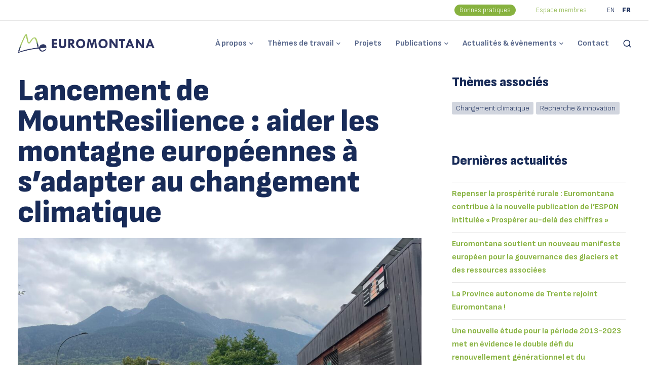

--- FILE ---
content_type: text/html; charset=UTF-8
request_url: https://www.euromontana.org/fr/lancement-de-mountresilience-aider-les-montagne-europeennes-a-sadapter-au-changement-climatique/
body_size: 89577
content:
<!DOCTYPE html>
<html lang="fr-FR" prefix="og: http://ogp.me/ns# fb: http://ogp.me/ns/fb#">
  <head>
    <meta charset="UTF-8">
    <meta name="viewport" content="width=device-width">
    <link rel="profile" href="https://gmpg.org/xfn/11">
    <link rel="pingback" href="https://www.euromontana.org/xmlrpc.php" />
    <title>Lancement de MountResilience : aider les montagne européennes à s’adapter au changement climatique &#8211; Euromontana</title>
<meta name='robots' content='max-image-preview:large' />
<link rel="alternate" href="https://www.euromontana.org/the-mountresilience-project-kicks-off-helping-european-mountain-communities-adapt-to-climate-change/" hreflang="en" />
<link rel="alternate" href="https://www.euromontana.org/fr/lancement-de-mountresilience-aider-les-montagne-europeennes-a-sadapter-au-changement-climatique/" hreflang="fr" />
<link rel='dns-prefetch' href='//fonts.googleapis.com' />
<link rel='preconnect' href='https://fonts.gstatic.com' crossorigin />
<link rel="alternate" type="application/rss+xml" title="Euromontana &raquo; Flux" href="https://www.euromontana.org/fr/feed/" />
<link rel="alternate" type="application/rss+xml" title="Euromontana &raquo; Flux des commentaires" href="https://www.euromontana.org/fr/comments/feed/" />
<link rel="alternate" title="oEmbed (JSON)" type="application/json+oembed" href="https://www.euromontana.org/wp-json/oembed/1.0/embed?url=https%3A%2F%2Fwww.euromontana.org%2Ffr%2Flancement-de-mountresilience-aider-les-montagne-europeennes-a-sadapter-au-changement-climatique%2F" />
<link rel="alternate" title="oEmbed (XML)" type="text/xml+oembed" href="https://www.euromontana.org/wp-json/oembed/1.0/embed?url=https%3A%2F%2Fwww.euromontana.org%2Ffr%2Flancement-de-mountresilience-aider-les-montagne-europeennes-a-sadapter-au-changement-climatique%2F&#038;format=xml" />
<style id='wp-img-auto-sizes-contain-inline-css'>
img:is([sizes=auto i],[sizes^="auto," i]){contain-intrinsic-size:3000px 1500px}
/*# sourceURL=wp-img-auto-sizes-contain-inline-css */
</style>
<style id='wp-emoji-styles-inline-css'>

	img.wp-smiley, img.emoji {
		display: inline !important;
		border: none !important;
		box-shadow: none !important;
		height: 1em !important;
		width: 1em !important;
		margin: 0 0.07em !important;
		vertical-align: -0.1em !important;
		background: none !important;
		padding: 0 !important;
	}
/*# sourceURL=wp-emoji-styles-inline-css */
</style>
<style id='wp-block-library-inline-css'>
:root{--wp-block-synced-color:#7a00df;--wp-block-synced-color--rgb:122,0,223;--wp-bound-block-color:var(--wp-block-synced-color);--wp-editor-canvas-background:#ddd;--wp-admin-theme-color:#007cba;--wp-admin-theme-color--rgb:0,124,186;--wp-admin-theme-color-darker-10:#006ba1;--wp-admin-theme-color-darker-10--rgb:0,107,160.5;--wp-admin-theme-color-darker-20:#005a87;--wp-admin-theme-color-darker-20--rgb:0,90,135;--wp-admin-border-width-focus:2px}@media (min-resolution:192dpi){:root{--wp-admin-border-width-focus:1.5px}}.wp-element-button{cursor:pointer}:root .has-very-light-gray-background-color{background-color:#eee}:root .has-very-dark-gray-background-color{background-color:#313131}:root .has-very-light-gray-color{color:#eee}:root .has-very-dark-gray-color{color:#313131}:root .has-vivid-green-cyan-to-vivid-cyan-blue-gradient-background{background:linear-gradient(135deg,#00d084,#0693e3)}:root .has-purple-crush-gradient-background{background:linear-gradient(135deg,#34e2e4,#4721fb 50%,#ab1dfe)}:root .has-hazy-dawn-gradient-background{background:linear-gradient(135deg,#faaca8,#dad0ec)}:root .has-subdued-olive-gradient-background{background:linear-gradient(135deg,#fafae1,#67a671)}:root .has-atomic-cream-gradient-background{background:linear-gradient(135deg,#fdd79a,#004a59)}:root .has-nightshade-gradient-background{background:linear-gradient(135deg,#330968,#31cdcf)}:root .has-midnight-gradient-background{background:linear-gradient(135deg,#020381,#2874fc)}:root{--wp--preset--font-size--normal:16px;--wp--preset--font-size--huge:42px}.has-regular-font-size{font-size:1em}.has-larger-font-size{font-size:2.625em}.has-normal-font-size{font-size:var(--wp--preset--font-size--normal)}.has-huge-font-size{font-size:var(--wp--preset--font-size--huge)}.has-text-align-center{text-align:center}.has-text-align-left{text-align:left}.has-text-align-right{text-align:right}.has-fit-text{white-space:nowrap!important}#end-resizable-editor-section{display:none}.aligncenter{clear:both}.items-justified-left{justify-content:flex-start}.items-justified-center{justify-content:center}.items-justified-right{justify-content:flex-end}.items-justified-space-between{justify-content:space-between}.screen-reader-text{border:0;clip-path:inset(50%);height:1px;margin:-1px;overflow:hidden;padding:0;position:absolute;width:1px;word-wrap:normal!important}.screen-reader-text:focus{background-color:#ddd;clip-path:none;color:#444;display:block;font-size:1em;height:auto;left:5px;line-height:normal;padding:15px 23px 14px;text-decoration:none;top:5px;width:auto;z-index:100000}html :where(.has-border-color){border-style:solid}html :where([style*=border-top-color]){border-top-style:solid}html :where([style*=border-right-color]){border-right-style:solid}html :where([style*=border-bottom-color]){border-bottom-style:solid}html :where([style*=border-left-color]){border-left-style:solid}html :where([style*=border-width]){border-style:solid}html :where([style*=border-top-width]){border-top-style:solid}html :where([style*=border-right-width]){border-right-style:solid}html :where([style*=border-bottom-width]){border-bottom-style:solid}html :where([style*=border-left-width]){border-left-style:solid}html :where(img[class*=wp-image-]){height:auto;max-width:100%}:where(figure){margin:0 0 1em}html :where(.is-position-sticky){--wp-admin--admin-bar--position-offset:var(--wp-admin--admin-bar--height,0px)}@media screen and (max-width:600px){html :where(.is-position-sticky){--wp-admin--admin-bar--position-offset:0px}}

/*# sourceURL=wp-block-library-inline-css */
</style><style id='global-styles-inline-css'>
:root{--wp--preset--aspect-ratio--square: 1;--wp--preset--aspect-ratio--4-3: 4/3;--wp--preset--aspect-ratio--3-4: 3/4;--wp--preset--aspect-ratio--3-2: 3/2;--wp--preset--aspect-ratio--2-3: 2/3;--wp--preset--aspect-ratio--16-9: 16/9;--wp--preset--aspect-ratio--9-16: 9/16;--wp--preset--color--black: #000000;--wp--preset--color--cyan-bluish-gray: #abb8c3;--wp--preset--color--white: #ffffff;--wp--preset--color--pale-pink: #f78da7;--wp--preset--color--vivid-red: #cf2e2e;--wp--preset--color--luminous-vivid-orange: #ff6900;--wp--preset--color--luminous-vivid-amber: #fcb900;--wp--preset--color--light-green-cyan: #7bdcb5;--wp--preset--color--vivid-green-cyan: #00d084;--wp--preset--color--pale-cyan-blue: #8ed1fc;--wp--preset--color--vivid-cyan-blue: #0693e3;--wp--preset--color--vivid-purple: #9b51e0;--wp--preset--gradient--vivid-cyan-blue-to-vivid-purple: linear-gradient(135deg,rgb(6,147,227) 0%,rgb(155,81,224) 100%);--wp--preset--gradient--light-green-cyan-to-vivid-green-cyan: linear-gradient(135deg,rgb(122,220,180) 0%,rgb(0,208,130) 100%);--wp--preset--gradient--luminous-vivid-amber-to-luminous-vivid-orange: linear-gradient(135deg,rgb(252,185,0) 0%,rgb(255,105,0) 100%);--wp--preset--gradient--luminous-vivid-orange-to-vivid-red: linear-gradient(135deg,rgb(255,105,0) 0%,rgb(207,46,46) 100%);--wp--preset--gradient--very-light-gray-to-cyan-bluish-gray: linear-gradient(135deg,rgb(238,238,238) 0%,rgb(169,184,195) 100%);--wp--preset--gradient--cool-to-warm-spectrum: linear-gradient(135deg,rgb(74,234,220) 0%,rgb(151,120,209) 20%,rgb(207,42,186) 40%,rgb(238,44,130) 60%,rgb(251,105,98) 80%,rgb(254,248,76) 100%);--wp--preset--gradient--blush-light-purple: linear-gradient(135deg,rgb(255,206,236) 0%,rgb(152,150,240) 100%);--wp--preset--gradient--blush-bordeaux: linear-gradient(135deg,rgb(254,205,165) 0%,rgb(254,45,45) 50%,rgb(107,0,62) 100%);--wp--preset--gradient--luminous-dusk: linear-gradient(135deg,rgb(255,203,112) 0%,rgb(199,81,192) 50%,rgb(65,88,208) 100%);--wp--preset--gradient--pale-ocean: linear-gradient(135deg,rgb(255,245,203) 0%,rgb(182,227,212) 50%,rgb(51,167,181) 100%);--wp--preset--gradient--electric-grass: linear-gradient(135deg,rgb(202,248,128) 0%,rgb(113,206,126) 100%);--wp--preset--gradient--midnight: linear-gradient(135deg,rgb(2,3,129) 0%,rgb(40,116,252) 100%);--wp--preset--font-size--small: 13px;--wp--preset--font-size--medium: 20px;--wp--preset--font-size--large: 36px;--wp--preset--font-size--x-large: 42px;--wp--preset--spacing--20: 0.44rem;--wp--preset--spacing--30: 0.67rem;--wp--preset--spacing--40: 1rem;--wp--preset--spacing--50: 1.5rem;--wp--preset--spacing--60: 2.25rem;--wp--preset--spacing--70: 3.38rem;--wp--preset--spacing--80: 5.06rem;--wp--preset--shadow--natural: 6px 6px 9px rgba(0, 0, 0, 0.2);--wp--preset--shadow--deep: 12px 12px 50px rgba(0, 0, 0, 0.4);--wp--preset--shadow--sharp: 6px 6px 0px rgba(0, 0, 0, 0.2);--wp--preset--shadow--outlined: 6px 6px 0px -3px rgb(255, 255, 255), 6px 6px rgb(0, 0, 0);--wp--preset--shadow--crisp: 6px 6px 0px rgb(0, 0, 0);}:where(.is-layout-flex){gap: 0.5em;}:where(.is-layout-grid){gap: 0.5em;}body .is-layout-flex{display: flex;}.is-layout-flex{flex-wrap: wrap;align-items: center;}.is-layout-flex > :is(*, div){margin: 0;}body .is-layout-grid{display: grid;}.is-layout-grid > :is(*, div){margin: 0;}:where(.wp-block-columns.is-layout-flex){gap: 2em;}:where(.wp-block-columns.is-layout-grid){gap: 2em;}:where(.wp-block-post-template.is-layout-flex){gap: 1.25em;}:where(.wp-block-post-template.is-layout-grid){gap: 1.25em;}.has-black-color{color: var(--wp--preset--color--black) !important;}.has-cyan-bluish-gray-color{color: var(--wp--preset--color--cyan-bluish-gray) !important;}.has-white-color{color: var(--wp--preset--color--white) !important;}.has-pale-pink-color{color: var(--wp--preset--color--pale-pink) !important;}.has-vivid-red-color{color: var(--wp--preset--color--vivid-red) !important;}.has-luminous-vivid-orange-color{color: var(--wp--preset--color--luminous-vivid-orange) !important;}.has-luminous-vivid-amber-color{color: var(--wp--preset--color--luminous-vivid-amber) !important;}.has-light-green-cyan-color{color: var(--wp--preset--color--light-green-cyan) !important;}.has-vivid-green-cyan-color{color: var(--wp--preset--color--vivid-green-cyan) !important;}.has-pale-cyan-blue-color{color: var(--wp--preset--color--pale-cyan-blue) !important;}.has-vivid-cyan-blue-color{color: var(--wp--preset--color--vivid-cyan-blue) !important;}.has-vivid-purple-color{color: var(--wp--preset--color--vivid-purple) !important;}.has-black-background-color{background-color: var(--wp--preset--color--black) !important;}.has-cyan-bluish-gray-background-color{background-color: var(--wp--preset--color--cyan-bluish-gray) !important;}.has-white-background-color{background-color: var(--wp--preset--color--white) !important;}.has-pale-pink-background-color{background-color: var(--wp--preset--color--pale-pink) !important;}.has-vivid-red-background-color{background-color: var(--wp--preset--color--vivid-red) !important;}.has-luminous-vivid-orange-background-color{background-color: var(--wp--preset--color--luminous-vivid-orange) !important;}.has-luminous-vivid-amber-background-color{background-color: var(--wp--preset--color--luminous-vivid-amber) !important;}.has-light-green-cyan-background-color{background-color: var(--wp--preset--color--light-green-cyan) !important;}.has-vivid-green-cyan-background-color{background-color: var(--wp--preset--color--vivid-green-cyan) !important;}.has-pale-cyan-blue-background-color{background-color: var(--wp--preset--color--pale-cyan-blue) !important;}.has-vivid-cyan-blue-background-color{background-color: var(--wp--preset--color--vivid-cyan-blue) !important;}.has-vivid-purple-background-color{background-color: var(--wp--preset--color--vivid-purple) !important;}.has-black-border-color{border-color: var(--wp--preset--color--black) !important;}.has-cyan-bluish-gray-border-color{border-color: var(--wp--preset--color--cyan-bluish-gray) !important;}.has-white-border-color{border-color: var(--wp--preset--color--white) !important;}.has-pale-pink-border-color{border-color: var(--wp--preset--color--pale-pink) !important;}.has-vivid-red-border-color{border-color: var(--wp--preset--color--vivid-red) !important;}.has-luminous-vivid-orange-border-color{border-color: var(--wp--preset--color--luminous-vivid-orange) !important;}.has-luminous-vivid-amber-border-color{border-color: var(--wp--preset--color--luminous-vivid-amber) !important;}.has-light-green-cyan-border-color{border-color: var(--wp--preset--color--light-green-cyan) !important;}.has-vivid-green-cyan-border-color{border-color: var(--wp--preset--color--vivid-green-cyan) !important;}.has-pale-cyan-blue-border-color{border-color: var(--wp--preset--color--pale-cyan-blue) !important;}.has-vivid-cyan-blue-border-color{border-color: var(--wp--preset--color--vivid-cyan-blue) !important;}.has-vivid-purple-border-color{border-color: var(--wp--preset--color--vivid-purple) !important;}.has-vivid-cyan-blue-to-vivid-purple-gradient-background{background: var(--wp--preset--gradient--vivid-cyan-blue-to-vivid-purple) !important;}.has-light-green-cyan-to-vivid-green-cyan-gradient-background{background: var(--wp--preset--gradient--light-green-cyan-to-vivid-green-cyan) !important;}.has-luminous-vivid-amber-to-luminous-vivid-orange-gradient-background{background: var(--wp--preset--gradient--luminous-vivid-amber-to-luminous-vivid-orange) !important;}.has-luminous-vivid-orange-to-vivid-red-gradient-background{background: var(--wp--preset--gradient--luminous-vivid-orange-to-vivid-red) !important;}.has-very-light-gray-to-cyan-bluish-gray-gradient-background{background: var(--wp--preset--gradient--very-light-gray-to-cyan-bluish-gray) !important;}.has-cool-to-warm-spectrum-gradient-background{background: var(--wp--preset--gradient--cool-to-warm-spectrum) !important;}.has-blush-light-purple-gradient-background{background: var(--wp--preset--gradient--blush-light-purple) !important;}.has-blush-bordeaux-gradient-background{background: var(--wp--preset--gradient--blush-bordeaux) !important;}.has-luminous-dusk-gradient-background{background: var(--wp--preset--gradient--luminous-dusk) !important;}.has-pale-ocean-gradient-background{background: var(--wp--preset--gradient--pale-ocean) !important;}.has-electric-grass-gradient-background{background: var(--wp--preset--gradient--electric-grass) !important;}.has-midnight-gradient-background{background: var(--wp--preset--gradient--midnight) !important;}.has-small-font-size{font-size: var(--wp--preset--font-size--small) !important;}.has-medium-font-size{font-size: var(--wp--preset--font-size--medium) !important;}.has-large-font-size{font-size: var(--wp--preset--font-size--large) !important;}.has-x-large-font-size{font-size: var(--wp--preset--font-size--x-large) !important;}
/*# sourceURL=global-styles-inline-css */
</style>

<style id='classic-theme-styles-inline-css'>
/*! This file is auto-generated */
.wp-block-button__link{color:#fff;background-color:#32373c;border-radius:9999px;box-shadow:none;text-decoration:none;padding:calc(.667em + 2px) calc(1.333em + 2px);font-size:1.125em}.wp-block-file__button{background:#32373c;color:#fff;text-decoration:none}
/*# sourceURL=/wp-includes/css/classic-themes.min.css */
</style>
<link rel='stylesheet' id='redux-extendify-styles-css' href='https://www.euromontana.org/wp-content/plugins/redux-framework/redux-core/assets/css/extendify-utilities.css?ver=4.4.15' media='all' />
<link rel='stylesheet' id='contact-form-7-css' href='https://www.euromontana.org/wp-content/plugins/contact-form-7/includes/css/styles.css?ver=5.9.3' media='all' />
<link rel='stylesheet' id='swpm.common-css' href='https://www.euromontana.org/wp-content/plugins/simple-membership/css/swpm.common.css?ver=4.4.3' media='all' />
<link rel='stylesheet' id='bootstrap-css' href='https://www.euromontana.org/wp-content/themes/viva/core/assets/css/bootstrap.min.css?ver=1.7' media='all' />
<link rel='stylesheet' id='keydesign-style-css' href='https://www.euromontana.org/wp-content/themes/viva/style.css?ver=1.7' media='all' />
<link rel='stylesheet' id='kd-addon-style-css' href='https://www.euromontana.org/wp-content/plugins/viva-addon/assets/css/kd_vc_front.css?ver=6.9' media='all' />
<link rel='stylesheet' id='wp-post-slider-grandslider-css' href='https://www.euromontana.org/wp-content/plugins/wp-post-slider-grandslider/public/css/wp-post-slider-grandslider-public.css?ver=2.0.0' media='all' />
<link rel='stylesheet' id='wppsgs-shorcode-essentials-css' href='https://www.euromontana.org/wp-content/plugins/wp-post-slider-grandslider/public/css/wppsgs-shorcode-essentials.css?ver=2.0.0' media='all' />
<link rel='stylesheet' id='search-filter-plugin-styles-css' href='https://www.euromontana.org/wp-content/plugins/search-filter-pro/public/assets/css/search-filter.min.css?ver=2.5.14' media='all' />
<link rel='stylesheet' id='viva-dynamic-css' href='https://www.euromontana.org/wp-content/themes/viva/core/assets/css/dynamic-styles.css?ver=6.9' media='all' />
<style id='viva-dynamic-inline-css'>
:root{--main-color: #87B23F;--secondary-color: #182B58;--main-color-transparent: #87B23F14;--main-color-semi-transparent: #87B23F1f;--main-color-semi-opaque: #87B23Fa8;--main-color-shadow: #87B23F26;--gradient-start-color: #87B23F;--gradient-end-color: #679121;--heading-color: #182b58;--drag-cursor-color: #182b5880;--subtitle-color: #182b58;--text-color: #58678b;--global-border-radius: 3px;--button-border-radius: 32px;--cards-border-radius: 0px;--button-border-width: 1px;--gray-color-overlay: #f8f8f8;--gray-transparent-overlay: rgb(0 0 0 / 3%);--border-color: #e7e7e7;--placeholder-color: #8C97AC;--fast-animation: 0.2s cubic-bezier(0.5,0.58,0.55,1);--image-animation: 1s cubic-bezier(.19,1,.22,1);--medium-body-text-size: 1.125em;--large-body-text-size: 1.25em;}.kd_counter_number:after {background-color: #58678b;}.cb-container.cb_transparent_color:hover .cb-text-area p {color: #58678b;}.footer-newsletter-form .wpcf7-form .wpcf7-email,.footer-business-info.footer-socials a,.upper-footer {background-color: #182B58;}.upper-footer {border-color: #182B58;}.lower-footer,.upper-footer .textwidget p,.upper-footer .textwidget,.upper-footer,.upper-footer .socials-widget .fa,.footer_widget p {color: #FFFFFF;}.upper-footer i,.lower-footer a,#footer .upper-footer .widget-title,#footer .upper-footer .modal-menu-item {color: #FFFFFF;}.transparent-navigation .navbar.navbar-default.navbar-shrink .topbar-lang-switcher ul:not(:hover) li a,.transparent-navigation .navbar.navbar-default.navbar-shrink #menu-topbar-menu li a,.transparent-navigation .navbar.navbar-default.navbar-shrink .navbar-topbar li a,.transparent-navigation .navbar.navbar-default.navbar-shrink .topbar-phone .iconsmind-Telephone,.transparent-navigation .navbar.navbar-default.navbar-shrink .topbar-email .iconsmind-Mail,.transparent-navigation .navbar.navbar-default.navbar-shrink .topbar-phone a,.transparent-navigation .navbar.navbar-default.navbar-shrink .topbar-email a,.transparent-navigation .navbar.navbar-default.navbar-shrink .topbar-contact .fa,.topbar-lang-switcher ul li a,.topbar-lang-switcher,.topbar-menu,.topbar-search,.topbar-phone .iconsmind-Telephone,.topbar-email .iconsmind-Mail,.topbar .redux-social-media-list a .fab,.topbar #menu-topbar-menu li a,.navbar.navbar-default .topbar-contact i,.navbar.navbar-default .topbar-phone a,.navbar.navbar-default .topbar-email a,.navbar.navbar-default .topbar-opening-hours,.transparent-navigation .navbar.navbar-default.navbar-shrink .topbar-opening-hours {color: #182B58 !important;}.keydesign-cart svg {fill: #182B58 !important;}.tb-border-design .topbar-right-content,.tb-border-design .topbar-socials a,.tb-border-design .topbar-phone,.tb-border-design .topbar-email,.tb-border-design .topbar-opening-hours,.tb-border-design .topbar-left-content,.navbar .topbar.visible-on-mobile,.transparent-navigation .nav-transparent-secondary-logo .topbar,.topbar {border-color: ;}.transparent-navigation .navbar:not(.navbar-shrink) #menu-topbar-menu li a:hover,.transparent-navigation .navbar:not(.navbar-shrink) .topbar-contact a:hover span,.transparent-navigation .navbar:not(.navbar-shrink) .topbar-contact a:hover i,.topbar-lang-switcher ul li a:hover span,#menu-topbar-menu a:hover,.topbar #menu-topbar-menu li a:hover,.transparent-navigation .navbar:not(.navbar-shrink) .topbar-socials a:hover .fab,.topbar .redux-social-media-list a:hover .fab,.navbar-topbar a:hover,.navbar.navbar-default .topbar-phone a:hover,.navbar.navbar-default .topbar-email a:hover {color: #87B23F !important;}body,.key-icon-box a p,.box,.cb-text-area p,body p ,#wrapper #commentform p,.upper-footer .search-form .search-field,.upper-footer select,.footer_widget .wpml-ls-legacy-dropdown a,.footer_widget .wpml-ls-legacy-dropdown-click a {color: #58678b;font-weight: 300;font-family: Sofia Sans;font-size: 16px;line-height: 26px;}.key-icon-box a p,.key-icon-box a:hover p {color: #58678b;}.container h1 {color: #182b58;font-weight: 900;font-family: Sofia Sans;font-size: 60px;line-height: 60px;letter-spacing: 0px;}.container h2,#popup-modal .modal-content h2 {color: #182b58;font-weight: 900;font-family: Sofia Sans;font-size: 30px;line-height: 30px;letter-spacing: 0px;}.container h3,.kd-panel-header .kd-panel-title {color: #182b58;font-weight: 900;font-family: Sofia Sans;letter-spacing: 0px;}.content-area .vc_grid-item-mini .vc_gitem_row .vc_gitem-col h4,.key-reviews .rw_title,.row .vc_toggle_size_md.vc_toggle_simple .vc_toggle_title h4,.row .vc_toggle_size_md.vc_toggle_default .vc_toggle_title h4,.container h4,.kd-photobox .phb-content h4,.content-area .vc_grid-item-mini .vc_gitem_row .vc_gitem-col h4 {color: #182b58;font-weight: 900;font-family: Sofia Sans;letter-spacing: 0px;}.vc_grid-item-mini .vc_custom_heading h5,.testimonials.slider .tt-content h5,#wrapper .widget-title,.container .rw-author-details h5,.upper-footer .widget-title,.tcards_header .tcards-name,.container h5 {color: #182b58;font-weight: 900;font-family: Sofia Sans;letter-spacing: 0px;}.container h6,.woocommerce-product-details__short-description p,.vc_toggle_size_md.vc_toggle_default .vc_toggle_content p,.blog-detailed-grid .vc_gitem-post-data-source-post_excerpt p,.woocommerce div.product .woocommerce-tabs .panel p,.kd-panel-header .kd-panel-subtitle,header.kd-section-title .st-overline,#posts-content .post p,#posts-content article p,.pricing .pricing-option,.pricing .pricing-subtitle,.key-icon-box p,#single-page p,#wrapper p,.kd-list-text,.business-info-day,.side-content-title-label,.tcards-job,.testimonials.slider .tt-content .content {color: #182b58;font-weight: 300;font-family: Sofia Sans;font-size: 20px;--medium-body-text-size: 1em;--large-body-text-size: 1em;line-height: 28px;letter-spacing: 0px;}.topbar-phone,.topbar-email,.topbar-socials a,#menu-topbar-menu a,.navbar-topbar a,.topbar-opening-hours,.topbar-lang-switcher ul li span {font-weight: 400;font-size: 13px;}#main-menu.background-dropdown-effect .navbar-nav .menu-item-has-children .dropdown-menu a,.background-dropdown-effect .navbar-nav .menu-item-has-children .dropdown-menu a,body .navbar-default .nav li a,body .modal-menu-item {font-weight: 700;font-family: Sofia Sans;letter-spacing: 0px;}body,#wrapper,.back-to-top,.comment-body,.portfolio-navigation-links,#commentform textarea,#single-page #comments input[type="text"],#single-page #comments input[type="email"],#comments input[type="text"],#comments input[type="email"],#comments input[type="url"],.blog_widget .search-form .search-field {background-color: #FFFFFF;}.blog-subscribe-wrapper .wpcf7-list-item-label {color: #FFFFFF;}.search:not(.post-type-archive-product) .breadcrumbs,.search .entry-header .section-heading,.archive.author .breadcrumbs,.archive.author .entry-header .section-heading,.archive.category .breadcrumbs,.archive.category .entry-header .section-heading,.archive.tag .breadcrumbs,.archive.tag .entry-header .section-heading,.archive.date .breadcrumbs,.archive.date .entry-header .section-heading,.blog .breadcrumbs,.blog .entry-header .section-heading,.blog .entry-header .section-subheading {color: #FFFFFF;}.woocommerce ul.products li.product .added_to_cart,.woocommerce ul.products li.product .button,.tt_button,.wpcf7 .wpcf7-submit,.content-area .vc_grid .vc_gitem-zone-c .vc_general,.tt_button.modal-menu-item,.vc_grid-item-mini .blog-detailed-grid .vc_btn3-container a,.cta-btncontainer .tt_button,.btn-hover-1 .tt_button:hover .iconita,.pricing-table .tt_button,.pricing-table.active .tt_button {letter-spacing: 0px;}.woocommerce ul.products li.product .button.yith-wcqv-button,.woo-detailed-style ul.products li.product .woo-entry-wrapper .button,.woocommerce ul.products li.product.woo-detailed-style .woo-entry-wrapper .button,.post-button-wrapper a,.key-icon-box .ib-link a,.key-icon-box.icon-top:hover .ib-link a:hover,.kd-process-steps.process-checkbox-template .pss-step-number span,.vc_custom_heading.grid-read-more a,.cb-container .cb-wrapper .cb-simple-link .cb-link-text,.kd-title-label .kd-title-label-transparent,.post-button-wrapper,.kd-simple-link,.pricing-btn-minimal,.process-text-link,.kd-photobox .phb-content.text-left .phb-btncontainer a {}.tt_button,.wpcf7 .wpcf7-submit,.content-area .vc_grid .vc_gitem-zone-c .vc_general,.tt_button.modal-menu-item {padding-left: 32px;padding-right: 32px;}.menubar {padding-top: 5px;padding-bottom: 5px;}.rebar-wrapper { height: 5px; }.pricing-table.DetailedStyle {border:none;}.white-button {background:#fff!important;border-color:#fff!important;color:var(--main-color)!important;}.wpb-js-composer .vc_tta-container .vc_tta.vc_tta-style-classic.vc_tta-tabs-position-top .vc_tta-tabs-container .vc_tta-tabs-list {background: var(--gray-transparent-overlay);}.pricing-table.DetailedStyle.active .tt_button {background: linear-gradient(90deg,var(--gradient-start-color) 0%,var(--gradient-end-color) 100%)!important;border:none!important;}.wpb_text_column ul li,.wpb_text_column ol li {font-size:16px !important; color: #182b58 !important;}.wpb_text_column ul>li:before {margin-top:6px !important;}#posts-content .blog-content ul li:before,#posts-content .page-content ul li:before {margin-left:0 !important;}a.btn-pinterest {display:none !important;}li.lang-item a {margin-right:0 !important;}li.lang-item.current-lang a {font-weight:900 !important;}strong {font-weight:900 !important;}#wrapper p {font-size:16px !important; line-height:24px !important;}#wrapper .vc_grid-item-mini .blog-detailed-grid img {transform:none !important;}#posts-content .post p {font-weight:300 !important;}a.underlineText,.underlineText a {text-decoration:underline !important; font-size:18px !important; color:#87B23F !important; font-weight:600 !important;}a.underlineText:hover,.underlineText a:hover {color:#182B58 !important;}.tt_button {font-weight:600 !important;}.single-post .vc_column_container>.vc_column-inner {padding-left:0 !important; padding-right:0 !important;}#posts-content .entry-meta {display:none;}#posts-content.blog-single .wp-post-image {margin-bottom:30px;}.blog-detailed-grid .vc_custom_heading.vc_gitem-post-data-source-post_excerpt {clear:both;}#main-menu .navbar-nav .mega-menu .dropdown-menu {padding:0; margin:0;}#main-menu .navbar-nav .mega-menu > .dropdown-menu:before {width:auto !important;}#main-menu .navbar-nav .mega-menu .dropdown-menu .menu-item-has-children {padding:20px;}.vc_gitem-post-data-source-post_excerpt {max-height:70px; overflow:hidden;}.mega-menu.custom-menu {position : relative !important;}.mega-menu.custom-menu > .dropdown-menu {width:500px !important;}.mega-menu.custom-menu-left > .dropdown-menu {left:0 !important;}.mega-menu.custom-menu-right > .dropdown-menu {right:0 !important; left:auto !important;}.custom-menu-hide a {display:none !important;}.custom-menu-hide ul a {display:block !important;}.breadcrumbs.breadcrumbs-shortcode,.blog-title-left .breadcrumbs,.blog-title-center .breadcrumbs { display:none; }.blog-single-title-meta-wrapper {display:none;}ul.post-categories {display:none;}.pagetags { margin: 20px 0 0 30px;}.topbar #menu-topbar-menu li,.navbar-topbar li {border:none !important;}.entry-header {padding-bottom:100px;}.single-post .entry-header.with-topbar {padding-top:138px}.transparent-navigation .nav-transparent-secondary-logo .topbar { border-color:rgba(255,255,255,0.2) !important;}.navbar.navbar-default .menubar .navbar-nav .active>a {color:#58678B !important;}.navbar.navbar-default .menubar .navbar-nav .active>a:hover {color:#87B23F !important;}.lower-footer,.lower-footer a {color:#182B58;}.lower-footer a {margin-right:15px;}img.footer-logo {max-width:80% !important; margin-bottom:15px !important;}.upper-footer .textwidget {margin-top:0;}li.buttonMemberAccess a,li.buttonGoodPractices a {padding:3px 10px;border-radius:20px;}li.buttonGoodPractices a {background:#87B23F; color:#FFFFFF;}.transparent-navigation .navbar:not(.navbar-shrink) .navbar-topbar li.buttonMemberAccess a {color:#87B23F !important;}li.buttonMemberAccess a {background:#FFFFFF; color:#87B23F;}li.buttonGoodPractices a:hover,li.buttonMemberAccess a:hover {background:#182B58;}.navbar-topbar li.buttonGoodPractices a:hover,.navbar-topbar li.buttonMemberAccess a:hover {color:#FFFFFF !important;}.transparent-navigation .navbar:not(.navbar-shrink) .navbar-topbar li.buttonMemberAccess a:hover {color:#FFFFFF !important;}.kd_counter_text {font-size:20px; margin-top:10px;}.home.page-template-default #primary {padding-bottom:0 !important;}#HomeWorktheme ul {margin-top:10px; list-style:none; padding-inline-start:0 !important; font-weight:600;}#HomeWorktheme ul li a {text-decoration:underline !important;}#HomeWorktheme ul li a:hover {color:#FFF;}.right-sidebar:lang(en) .tags::before {content:"Related Themes"; width:100%;display:block;font-size:25px;color:#182b58;font-weight:900;padding-bottom:25px;}.right-sidebar:lang(fr) .tags::before {content:"Thèmes associés"; width:100%;display:block;font-size:25px;color:#182b58;font-weight:900;padding-bottom:25px;}.right-sidebar .tags {margin-bottom:0 !important;}.right-sidebar ul.menu li {line-height:26px;}.right-sidebar ul.menu li a {font-weight:900; color:#87B23F;}.right-sidebar ul.menu li a:hover {color:#182B58;}.tagcloud a,.tags a {border-radius:3px !important;color:#182B58!important;background:#D1D5DE !important;padding:0 8px !important;}.tagcloud a:hover,.tags a:hover {background:#182B58 !important;color:#FFF !important;}.blog_widget.widget_recent_entries li .recent-post-title {line-height:120% !important;}.recent-post-thumbnail {margin-top:5px;}h5.widget-title {font-size:25px !important;}.right-sidebar {max-width:100% !important; margin-left:30px !important; margin-right:10px !important;}.blog_widget.widget_recent_entries {padding-bottom:10px !important;}.blog_widget.widget_recent_entries li {display:inline-block !important; width:100%; padding:10px 0 !important; margin:0 !important; border-top:solid 1px #e7e7e7;}.blog_widget.widget_recent_entries li a {font-weight:600 !important; font-size:16px !important; line-height:24px !important; color:#87B23F !important;}.euromontanaGrid h5 { font-size:24px; line-height:120%; font-weight: 900 !important; margin: 40px 0 10px 0;}.euromontanaGrid .vc_gitem-post-data {margin-bottom:10px !important;}.euromontanaGrid .vc_gitem-post-data-source-post_date p {color:#87B23F !important; font-size:16px !important;font-weight:300 !important; margin-bottom:0!important;}.euromontanaGrid .vc_gitem-post-data p:before {display:none !important;}.euromontanaGrid .vc_gitem-post-data-source-post_excerpt {margin-top:0 !important; }.euromontanaGrid .vc_gitem-post-data-source-post_excerpt p {color:#58678B !important; font-size:16px !important;font-weight:300 !important; line-height:140% !important;}.euromontanaGrid .vc_grid.vc_row.vc_grid-gutter-35px .vc_grid-item {padding-right:60px !important}.vc_grid-item-mini .blog-detailed-grid .vc_figure {width:100%; height:240px; overflow:hidden;}.vc_grid-item-mini .blog-detailed-grid .vc_figure img {width:100%; min-height:240px; object-fit: cover !important; object-position: center !important;}.wpb-content-wrapper .vc_column_container>.vc_column-inner .euromontanaGridwithShadow,.vc_tta.vc_general .vc_tta-panel-body {overflow:visible !important;}.euromontanaGridwithShadow h5 { font-size:24px; line-height:120%; font-weight: 900 !important; margin:20px 0 10px 0;}.euromontanaGridwithShadow .vc_gitem-post-data {margin-bottom:10px !important;}.euromontanaGridwithShadow .vc_gitem-post-data-source-post_date p {color:#87B23F !important; font-size:16px !important;font-weight:300 !important; margin-bottom:0!important;}.euromontanaGridwithShadow .vc_gitem-post-data p:before {display:none !important;}.euromontanaGridwithShadow .vc_gitem-post-data-source-post_excerpt {margin-top:0 !important; }.euromontanaGridwithShadow .vc_gitem-post-data-source-post_excerpt p {color:#58678B !important; font-size:16px !important;font-weight:300 !important; line-height:140% !important;}.euromontanaGridwithShadow .vc_grid.vc_row.vc_grid-gutter-35px .vc_grid-item {padding-right:60px !important}.euromontanaGridwithShadow .vc_grid-item-mini {box-shadow:rgba(0,0,0,0.15) 0px 0px 10px 0px;}.euromontanaGridwithShadow .vc_gitem-row-position-middle,.euromontanaGridwithShadow .vc_gitem-row-position-bottom {padding:0 20px !important;}.euromontanaGridwithShadow .vc_gitem-row-position-bottom {padding-bottom:20px !important;}.euromontanaGridwithShadow .vc_gitem-zone-mini .vc_grid-filter {margin-bottom:-10px !important;}.euromontanaGridwithShadow .vc_gitem-post-category-name span { background-color:#58678b; color:#FFFFFF; border-radius:3px; padding:0 8px !important; font-weight:300 !important; font-size:14px; margin:2px 0;}.content-area .vc_basic_grid .vc_grid .blog-detailed-grid .vc_gitem-post-category-name span:hover {background-color:#58678b !important; color:#FFFFFF !important; cursor:auto !important; padding:0 8px !important; }.euromontanaGridwithShadow .vc_gitem-row-position-top {margin-bottom:20px;}.ACF_date,.ACF_location {font-size:16px; line-height:120%; text-align:left !important; font-weight:600 !important;}.ACF_date {color:#87B23F;}.ACF_location {color:#172b58; margin:5px 0;}.vc_row[data-vc-full-width] {overflow:visible !important;}.content-area .vc_grid-filter {margin-bottom:40px !important;}li.vc_active {font-weight:900!important;}.content-area .vc_grid-filter>.vc_grid-filter-item span:after {display:none!important;}.vc_tta-color-grey.vc_tta-style-flat .vc_tta-tab>a {color:#182b58 !important;}.fakeTabActive p {font-size: 16px;padding-top: 17px;padding-bottom: 16px;padding-left: 25px;padding-right: 25px;background:#ebebeb;display:inline-block;}.search-filter-vc-pagi-hidden {margin-top:30px;}.navigation.pagination .page-numbers {display:inline-block !important;}.navigation.pagination a.page-numbers,.navigation.pagination span {cursor: pointer;text-decoration: none;text-align: center;width: 40px;height: 40px;line-height: 38px;margin-right: 0;transition: 0.3s;display: inline-block;margin: 0 -1px 0px 0;border: 1px solid var(--border-color);font-size: 16px;color:#182B58;}.navigation.pagination a:hover {color: #87B23F !important;background-color: #f5f9f0 !important;border: 1px solid var(--border-color);}.navigation.pagination span {color: #FFFFFF !important;background-color: #87B23F !important;}.navigation.pagination .next:hover,.navigation.pagination .prev:hover {border: 1px solid var(--border-color) !important;}#posts-content.blog-img-left-list .page { float: left; width:100%; border: none; padding: 0; margin: 0; margin-bottom: 50px; display: flex; align-items: center; border-bottom: 1px solid #e7e7e7; padding-bottom: 50px;}.search #posts-content .entry-content p {margin-bottom:0 !important;}.searchandfilter ul {text-align:center;}.searchandfilter > ul > li {display: inline-block !important; list-style-type: none !important; vertical-align: top; padding: 0 40px 0 0;}.searchandfilter > ul > li label {font-weight:300; font-size:16px; cursor:pointer; padding:0 !important;}.searchandfilter ul li ul li label:hover {color:#87B23F;}.searchandfilter ul li ul li.sf-option-active label {color:#87B23F; font-weight:900 !important;}.searchandfilter ul li ul li {display: inline !important;}.searchandfilter ul ul {padding:0;margin:0;}.searchandfilter ul li {margin-bottom:10px;}.searchandfilter > ul {width:100% !important;}.wpb_text_column .searchandfilter ul>li:before {display:none !important;}.wpb_text_column li ul li { margin-right:30px;}.searchandfilter select,.vc_grid-styled-select select { border:solid 1px #58678B; font-size:16px !important; }.searchandfilter li ul li input {display:none;}.vc_grid-item-mini .vc_gitem-post-data.vc_gitem-post-data-source-post_date div:before { display:none !important;}.vc_grid-item-mini .vc_gitem-post-data.vc_gitem-post-data-source-post_date div {font-size:16px !important;font-weight:600 !important;color:#87B23F !important;}.euromontanaGridwithShadow .vc_gitem-acf {visibility:hidden;}.euromontanaGridwithShadow .vc_gitem-acf * {visibility:visible; float:left;margin:0 5px 5px 0; font-size:14px; line-height:100%; border-radius:3px;background:#58678B; color:#FFFFFF; padding:4px 8px 3px 8px;}.euromontanaGridwithShadow .vc_gitem-acf.type_of_publication_tag {visibility:visible; font-weight:600;margin-top:-10px !important;}.Tag_typeofpublication {background:#D1D5DE !important;color:#182B58!important;border-radius:3px;padding:0 8px;font-size:14px;display:inline-block;}.lockedMessage {margin-top:30px; padding: 40px; background:#F0EFEF;line-height:140%;}.lockedMessage h4 {text-transform:uppercase; margin:5px 0;}.lockedMessage { background-repeat:no-repeat; background-position:40px 50px;background-image: url("/wp-content/uploads/2023/07/lockIcon.png");}.messageContainer {padding-left:60px;}.BPDsidebar p:last-child {margin-bottom:0px !important;}.BPDsidebar .tags {margin-bottom:20px !important;}.BPDsidebar .vc_acf {font-weight:900; margin-bottom:20px;}.BPDsidebar .vc_acf div {display:inline-block;}.BPDsidebarGreen p,.BPDsidebarGreen p strong,.BPDsidebarGreen p a {color:#FFFFFF !important; font-weight:900;}.BPDsidebarGreen p {margin-bottom:0px !important;}.BPDsidebarGreen p strong {display:inline-block; margin-bottom:20px !important;}.BPDsidebarGreen p a:hover {text-decoration:underline !important;}.vc_acf.themeIcon {visibility:hidden;}.vc_acf.themeIcon * {visibility:visible;}.vc_gitem-acf.themeIcon {float:left;padding:0!important;}.vc_gitem-acf.themeIcon img {trasform:none !important;margin-right:5px; width:30px !important; height:30px !important;padding:0!important; background:transparent !important;}.WTsidebarNews a {color:#87B23F !important; font-weight:600;}.WTsidebarNews a:hover {color:#182B58 !important;}.WTsidebarNews p {margin-bottom:0 !important;}.WTsidebarNews .vc_gitem-post-data {margin-bottom:10px !important; }.WTsidebar a.tt_button {padding:10px 14px 8px 14px;border-radius:20px;min-height:auto !important;}.WTsidebarPublication .vc_gitem-post-data {margin-bottom:0px;}.WTsidebarPublication h6 {margin-top:10px; margin-bottom:10px;}.WTsidebarPublication .vc_gitem-acf {visibility:hidden;}.WTsidebarPublication .vc_gitem-acf * {visibility:visible; float:left;margin:0 5px 5px 0; font-size:14px; line-height:100%; border-radius:3px;background:#58678B; color:#FFFFFF; padding:4px 8px 3px 8px;}.WTsidebarPublication .underlineText a {display: inline-block;font-size:16px !important; text-decoration:none !important; margin-top:10px;}.upper-footer input {font-weight:300; color:#182B58;}.footer_widget ul a,.footer_widget .menu li a {line-height:40px;}.lower-footer span {display:inline-block;width:100%; }.lower-footer span a {display:inline-block !important;width:auto !important; margin:0 15px !important;}.upper-footer i {font-size:18px !important;border-radius:30px;background-color:#ffffff;padding:10px;}.footer_widget .redux-social-media-list a {margin:-20px 0 0 0 !important;}.swpm-forgot-pass-link,.swpm-join-us-link{display:none !important;}.swpm-login-widget-form input[type=text],.swpm-login-widget-form input[type=password] {width:100%; font-size:24px;}.swpm-login-submit {margin-top:40px;}.swpm-login-submit input {background-color: #87B23F;border: none;color: #FFFFFF;padding: 10px 32px;border-radius:30px;text-decoration: none;cursor: pointer;}.swpm-login-submit input:hover {color:#FFFFFF!important;background-color: #58678B;}.swpm-password-label,.swpm-remember-me {margin-top:20px;}.wpb_text_column #wpforo #wpforo-wrap ul>li:before,.wpb_text_column #wpforo #wpforo-wrap ol>li:before { display:none !important;}.contactColumn p strong {color:#87B23F;}.contactColumn p em {color:#87B23F; display:inline-block; margin-top:10px;}#wrapper #MemberMap .wpb_text_column p:last-child {margin-bottom:0 !important; line-height:0 !important;}@media screen and (max-width: 782px) {.vc_grid-item-mini .blog-detailed-grid .vc_figure {height:240px}.vc_grid-item-mini .blog-detailed-grid .vc_figure img {height:240px}.navbar.navbar-default .topbar .container {padding-right: 15px !important;}.navbar-topbar li a {margin-left:10px; margin-right:0 !important;}.navbar-topbar li.lang-item-fr a {margin-left:15px !important;}.mega-menu.custom-menu {position : auto !important;}.mega-menu.custom-menu > .dropdown-menu {width:auto !important;}.mega-menu.custom-menu-left > .dropdown-menu {left:auto !important;}.mega-menu.custom-menu-right > .dropdown-menu {right:auto !important; left:auto !important;}.custom-menu-hide ul a {display:block !important;}}@media (max-width: 959px) {.tb-default-design .topbar-right-content {border-left:none !important;}.single-post .entry-header.with-topbar {padding-top:20px !important;}.entry-header .section-heading {text-align:center;}.single-post-content {padding-top:40px;}.logo img {max-height:37px !important;}.page-template-default #primary {padding-top:20px !important;}.home.page-template-default #primary {padding-top:0px !important;}.tb-default-design .topbar-left-content {display:none;}#posts-content .blog-single-title {margin-left:15px; margin-right:15px;}#posts-content .blog-single-title,.container h1 {font-size:40px; line-height:1;}.vc_row.vc_column-gap-30 >.vc_column_container {padding:0 !important;}.woo-sidebar,.right-sidebar,.single-post .right-sidebar {padding:35px 0 0 0; border-top:solid 5px #182B58;}.vc_row.vc_column-gap-30 >.vc_column_container.WPsidebar {padding-top:35px !important;}.entry-header.with-topbar-mobile {margin-top:42px;}.entry-header.blog-header.with-topbar-mobile {margin-top:0;}#posts-content.blog-img-left-list .blog-single-title {font-size:34px; line-height:1; margin-left:0 !important; margin-right:0 !important;}#posts-content.blog-img-left-list .page {display:inline-block;padding-left:15px; padding-right:15px;}#posts-content.blog-img-left-list .wp-post-image {margin-bottom:0;}#posts-content.blog-img-left-list .page {padding-bottom:20px;}#posts-content.blog-img-left-list .post {border-bottom:1px solid var(--border-color);margin-bottom:50px !important;}header.kd-section-title:not(.disable-responsive) {margin-bottom:0 !important;} .container h6 {font-size:20px !important;} }
/*# sourceURL=viva-dynamic-inline-css */
</style>
<link rel='stylesheet' id='wpforo-widgets-css' href='https://www.euromontana.org/wp-content/plugins/wpforo/themes/2022/widgets.css?ver=2.3.3' media='all' />
<link rel='stylesheet' id='redux-field-social-profiles-frontend-css' href='https://www.euromontana.org/wp-content/plugins/redux-framework/redux-core/inc/extensions/social_profiles/social_profiles/css/field_social_profiles_frontend.css?ver=4.3.17' media='all' />
<link rel='stylesheet' id='js_composer_front-css' href='https://www.euromontana.org/wp-content/plugins/js_composer/assets/css/js_composer.min.css?ver=6.13.0' media='all' />
<link rel='stylesheet' id='font-awesome-css' href='https://www.euromontana.org/wp-content/plugins/viva-addon/assets/css/font-awesome.min.css?ver=6.9' media='all' />
<link rel='stylesheet' id='font-awesome-4-shims-css' href='https://www.euromontana.org/wp-content/plugins/redux-framework/redux-core/assets/font-awesome/css/v4-shims.css?ver=6.5.1' media='all' />
<link rel="preload" as="style" href="https://fonts.googleapis.com/css?family=Sofia%20Sans:700,300,900&#038;display=swap&#038;ver=1726220856" /><link rel="stylesheet" href="https://fonts.googleapis.com/css?family=Sofia%20Sans:700,300,900&#038;display=swap&#038;ver=1726220856" media="print" onload="this.media='all'"><noscript><link rel="stylesheet" href="https://fonts.googleapis.com/css?family=Sofia%20Sans:700,300,900&#038;display=swap&#038;ver=1726220856" /></noscript><link rel='stylesheet' id='wpforo-dynamic-style-css' href='https://www.euromontana.org/wp-content/uploads/wpforo/assets/colors.css?ver=2.3.3.3eda585ec1e03b9e91c0cc64e564cfe8' media='all' />
<script src="https://www.euromontana.org/wp-includes/js/jquery/jquery.min.js?ver=3.7.1" id="jquery-core-js"></script>
<script src="https://www.euromontana.org/wp-includes/js/jquery/jquery-migrate.min.js?ver=3.4.1" id="jquery-migrate-js"></script>
<script src="https://www.euromontana.org/wp-content/plugins/viva-addon/assets/js/owl.carousel.min.js?ver=6.9" id="kd_owlcarousel_script-js"></script>
<script src="https://www.euromontana.org/wp-content/plugins/viva-addon/assets/js/kd_addon_script.js?ver=6.9" id="kd_addon_script-js"></script>
<script src="https://www.euromontana.org/wp-content/plugins/wp-post-slider-grandslider/public/js/wp-post-slider-grandslider-public.js?ver=2.0.0" id="wp-post-slider-grandslider-js"></script>
<script id="ckls-js-js-extra">
var ckls = {"url":"https://www.euromontana.org/wp-json/","beacon":"https://www.euromontana.org/ckls-beacon-endpoint.php","page_id":"17487"};
//# sourceURL=ckls-js-js-extra
</script>
<script src="https://www.euromontana.org/wp-content/plugins/cookieless-analytics/inc/public/cookieless-analytics.js?ver=1.0.0" id="ckls-js-js"></script>
<script id="search-filter-plugin-build-js-extra">
var SF_LDATA = {"ajax_url":"https://www.euromontana.org/wp-admin/admin-ajax.php","home_url":"https://www.euromontana.org/","extensions":[]};
//# sourceURL=search-filter-plugin-build-js-extra
</script>
<script src="https://www.euromontana.org/wp-content/plugins/search-filter-pro/public/assets/js/search-filter-build.min.js?ver=2.5.14" id="search-filter-plugin-build-js"></script>
<script src="https://www.euromontana.org/wp-content/plugins/search-filter-pro/public/assets/js/chosen.jquery.min.js?ver=2.5.14" id="search-filter-plugin-chosen-js"></script>
<script id="search-filter-wpb-pb-js-extra">
var SFVC_DATA = {"ajax_url":"https://www.euromontana.org/wp-admin/admin-ajax.php","home_url":"https://www.euromontana.org/"};
//# sourceURL=search-filter-wpb-pb-js-extra
</script>
<script src="https://www.euromontana.org/wp-content/plugins/search-filter-wpb-pb/js/vc-frontend-search-filter.js?ver=1.0.2" id="search-filter-wpb-pb-js"></script>
<link rel="https://api.w.org/" href="https://www.euromontana.org/wp-json/" /><link rel="alternate" title="JSON" type="application/json" href="https://www.euromontana.org/wp-json/wp/v2/posts/17487" /><link rel="EditURI" type="application/rsd+xml" title="RSD" href="https://www.euromontana.org/xmlrpc.php?rsd" />
<meta name="generator" content="WordPress 6.9" />
<link rel="canonical" href="https://www.euromontana.org/fr/lancement-de-mountresilience-aider-les-montagne-europeennes-a-sadapter-au-changement-climatique/" />
<link rel='shortlink' href='https://www.euromontana.org/?p=17487' />
<meta name="generator" content="Redux 4.4.15" /><meta name="generator" content="Powered by WPBakery Page Builder - drag and drop page builder for WordPress."/>
<link rel="icon" href="https://www.euromontana.org/wp-content/uploads/2023/09/cropped-favicon-32x32.jpg" sizes="32x32" />
<link rel="icon" href="https://www.euromontana.org/wp-content/uploads/2023/09/cropped-favicon-192x192.jpg" sizes="192x192" />
<link rel="apple-touch-icon" href="https://www.euromontana.org/wp-content/uploads/2023/09/cropped-favicon-180x180.jpg" />
<meta name="msapplication-TileImage" content="https://www.euromontana.org/wp-content/uploads/2023/09/cropped-favicon-270x270.jpg" />
<noscript><style> .wpb_animate_when_almost_visible { opacity: 1; }</style></noscript>
<!-- START - Open Graph and Twitter Card Tags 3.3.3 -->
 <!-- Facebook Open Graph -->
  <meta property="og:locale" content="fr_FR"/>
  <meta property="og:site_name" content="Euromontana"/>
  <meta property="og:title" content="Lancement de MountResilience : aider les montagne européennes à s’adapter au changement climatique"/>
  <meta property="og:url" content="https://www.euromontana.org/fr/lancement-de-mountresilience-aider-les-montagne-europeennes-a-sadapter-au-changement-climatique/"/>
  <meta property="og:type" content="article"/>
  <meta property="og:description" content="MountResilience a été lancé à Ponte di Legno (Italie) les 19, 20 et 21 septembre 2023. MountResilience (Accelerating transformative climate adaptation for higher resilience in European mountain regions) cible les territoires de montagne et leurs communautés pour les aider à s’adapter au changement c"/>
  <meta property="og:image" content="https://www.euromontana.org/wp-content/uploads/2024/01/mountresilience-kickoff.jpeg"/>
  <meta property="og:image:url" content="https://www.euromontana.org/wp-content/uploads/2024/01/mountresilience-kickoff.jpeg"/>
  <meta property="og:image:secure_url" content="https://www.euromontana.org/wp-content/uploads/2024/01/mountresilience-kickoff.jpeg"/>
  <meta property="article:published_time" content="2023-10-09T12:57:06+02:00"/>
  <meta property="article:modified_time" content="2024-01-31T14:41:33+01:00" />
  <meta property="og:updated_time" content="2024-01-31T14:41:33+01:00" />
  <meta property="article:section" content="Actualités"/>
  <meta property="article:publisher" content="https://www.facebook.com/euromontanas.mountains"/>
 <!-- Google+ / Schema.org -->
 <!-- Twitter Cards -->
  <meta name="twitter:title" content="Lancement de MountResilience : aider les montagne européennes à s’adapter au changement climatique"/>
  <meta name="twitter:url" content="https://www.euromontana.org/fr/lancement-de-mountresilience-aider-les-montagne-europeennes-a-sadapter-au-changement-climatique/"/>
  <meta name="twitter:description" content="MountResilience a été lancé à Ponte di Legno (Italie) les 19, 20 et 21 septembre 2023. MountResilience (Accelerating transformative climate adaptation for higher resilience in European mountain regions) cible les territoires de montagne et leurs communautés pour les aider à s’adapter au changement c"/>
  <meta name="twitter:image" content="https://www.euromontana.org/wp-content/uploads/2024/01/mountresilience-kickoff.jpeg"/>
  <meta name="twitter:card" content="summary_large_image"/>
  <meta name="twitter:site" content="@Euromontana"/>
 <!-- SEO -->
 <!-- Misc. tags -->
 <!-- is_singular -->
<!-- END - Open Graph and Twitter Card Tags 3.3.3 -->
	
  </head>
  <body class="wp-singular post-template-default single single-post postid-17487 single-format-video wp-theme-viva viva-addon-enabled viva-addon-ver-1.5  collapsible-faq transparent-navigation wpf-default wpft- wpf-guest wpfu-group-4 wpf-theme-2022 wpf-is_standalone-0 wpf-boardid-0 is_wpforo_page-0 is_wpforo_url-0 is_wpforo_shortcode_page-0 wpb-js-composer js-comp-ver-6.13.0 vc_responsive">
        
  <nav class="navbar navbar-default navbar-fixed-top btn-hover-default fixed-menu logo-left with-topbar with-topbar-mobile" >
              
  	<div class="topbar tb-default-design visible-on-mobile">
		<div class="container">
			<div class="topbar-left-content content-empty">
															</div>
			<div class="topbar-right-content ">
								<div class="topbar-menu"><ul id="menu-euromontana-topbar-fr" class="navbar-topbar"><li id="menu-item-14106" class="buttonGoodPractices menu-item menu-item-type-post_type menu-item-object-page menu-item-14106"><a href="https://www.euromontana.org/fr/repertoire-bonnes-pratiques/">Bonnes pratiques</a></li>
<li id="menu-item-14109" class="buttonMemberAccess menu-item menu-item-type-post_type menu-item-object-page menu-item-14109"><a href="https://www.euromontana.org/fr/espace-membre/">Espace membres</a></li>
<li id="menu-item-12319-en" class="lang-item lang-item-36 lang-item-en lang-item-first menu-item menu-item-type-custom menu-item-object-custom menu-item-12319-en"><a href="https://www.euromontana.org/the-mountresilience-project-kicks-off-helping-european-mountain-communities-adapt-to-climate-change/" hreflang="en-GB" lang="en-GB">EN</a></li>
<li id="menu-item-12319-fr" class="lang-item lang-item-39 lang-item-fr current-lang menu-item menu-item-type-custom menu-item-object-custom menu-item-12319-fr"><a href="https://www.euromontana.org/fr/lancement-de-mountresilience-aider-les-montagne-europeennes-a-sadapter-au-changement-climatique/" hreflang="fr-FR" lang="fr-FR">FR</a></li>
</ul></div>							</div>
		</div>
	</div>
          
    
    <div class="menubar main-nav-right">
      <div class="container">
       <div id="logo">
                                              <a class="logo" href="https://www.euromontana.org/fr">
                                <img class="fixed-logo" src="https://www.euromontana.org/wp-content/uploads/2024/09/logo-Euromontana-dark2.png" width="270" alt="Euromontana" />

                                  <img class="nav-logo" src="https://www.euromontana.org/wp-content/uploads/2024/09/logo-Euromontana-white2.png" width="270" alt="Euromontana" />
                 
                            </a>
                                    </div>
       <div class="navbar-header page-scroll">
                <button type="button" class="navbar-toggle" data-toggle="collapse" data-target="#main-menu">
                <span class="icon-bar"></span>
                <span class="icon-bar"></span>
                <span class="icon-bar"></span>
                </button>

                
                <div class="mobile-cart">
                                  </div>
                                    <div class="topbar-search mobile-search">
                       <span class="toggle-search viva-search-header fa"></span>
                       <div class="topbar-search-container">
                         <form role="search" method="get" class="search-form" action="https://www.euromontana.org/fr/">
			<label>
				<span class="screen-reader-text">Search for:</span>
				<input type="search" class="search-field" placeholder="" value="" name="s" /></label>
			<input type="submit" class="search-submit">
		</form>                       </div>
                    </div>
                        </div>
                  <div id="main-menu" class="collapse navbar-collapse default-dropdown-effect">
             <ul id="menu-euromontana-fr" class="nav navbar-nav"><li id="menu-item-14111" class="mega-menu custom-menu custom-menu-left menu-item menu-item-type-custom menu-item-object-custom menu-item-has-children menu-item-14111 dropdown"><a href="#">À propos</a>
<ul role="menu" class=" dropdown-menu">
	<li id="menu-item-14112" class="subLevel menu-item menu-item-type-custom menu-item-object-custom menu-item-has-children menu-item-14112 dropdown"><a>Euromontana</a>
	<ul role="menu" class=" dropdown-menu">
		<li id="menu-item-17203" class="menu-item menu-item-type-post_type menu-item-object-page menu-item-17203"><a href="https://www.euromontana.org/fr/nos-missions/">Missions</a></li>
		<li id="menu-item-17202" class="menu-item menu-item-type-post_type menu-item-object-page menu-item-17202"><a href="https://www.euromontana.org/fr/instances/">Instances</a></li>
		<li id="menu-item-17731" class="menu-item menu-item-type-post_type menu-item-object-page menu-item-17731"><a href="https://www.euromontana.org/fr/notre-equipe/">Notre équipe</a></li>
		<li id="menu-item-16944" class="menu-item menu-item-type-post_type menu-item-object-page menu-item-16944"><a href="https://www.euromontana.org/fr/affiliations-fr/">Affiliations</a></li>
	</ul>
</li>
	<li id="menu-item-14113" class="subLevel menu-item menu-item-type-custom menu-item-object-custom menu-item-has-children menu-item-14113 dropdown"><a>Le réseau</a>
	<ul role="menu" class=" dropdown-menu">
		<li id="menu-item-14115" class="menu-item menu-item-type-post_type menu-item-object-page menu-item-14115"><a href="https://www.euromontana.org/fr/nos-membres/">Nos membres</a></li>
		<li id="menu-item-16933" class="menu-item menu-item-type-post_type menu-item-object-page menu-item-16933"><a href="https://www.euromontana.org/fr/devenir-membre/">Devenir membre</a></li>
	</ul>
</li>
</ul>
</li>
<li id="menu-item-14116" class="mega-menu menu-item menu-item-type-custom menu-item-object-custom menu-item-has-children menu-item-14116 dropdown"><a href="#">Thèmes de travail</a>
<ul role="menu" class=" dropdown-menu">
	<li id="menu-item-14117" class="menu-item menu-item-type-custom menu-item-object-custom menu-item-has-children menu-item-14117 dropdown"><a href="#">Développement territorial</a>
	<ul role="menu" class=" dropdown-menu">
		<li id="menu-item-14118" class="menu-item menu-item-type-post_type menu-item-object-page menu-item-14118"><a href="https://www.euromontana.org/fr/wt-developpement-rural/">Développement rural</a></li>
		<li id="menu-item-14119" class="menu-item menu-item-type-post_type menu-item-object-page menu-item-14119"><a href="https://www.euromontana.org/fr/wt-cohesion-territoriale/">Cohésion territoriale</a></li>
		<li id="menu-item-14120" class="menu-item menu-item-type-post_type menu-item-object-page menu-item-14120"><a href="https://www.euromontana.org/fr/wt-demographie/">Démographie</a></li>
		<li id="menu-item-14133" class="menu-item menu-item-type-post_type menu-item-object-page menu-item-14133"><a href="https://www.euromontana.org/fr/wt-connectivite/">Connectivité</a></li>
		<li id="menu-item-14121" class="menu-item menu-item-type-post_type menu-item-object-page menu-item-14121"><a href="https://www.euromontana.org/fr/wt-tourisme-durable/">Tourisme durable</a></li>
	</ul>
</li>
	<li id="menu-item-14122" class="menu-item menu-item-type-custom menu-item-object-custom menu-item-has-children menu-item-14122 dropdown"><a href="#">Environnement</a>
	<ul role="menu" class=" dropdown-menu">
		<li id="menu-item-14123" class="menu-item menu-item-type-post_type menu-item-object-page menu-item-14123"><a href="https://www.euromontana.org/fr/wt-changement-climatique/">Changement climatique</a></li>
		<li id="menu-item-14124" class="menu-item menu-item-type-post_type menu-item-object-page menu-item-14124"><a href="https://www.euromontana.org/fr/wt-nature-fr/">Nature</a></li>
		<li id="menu-item-14125" class="menu-item menu-item-type-post_type menu-item-object-page menu-item-14125"><a href="https://www.euromontana.org/fr/wt-forets/">Forêts</a></li>
		<li id="menu-item-14126" class="menu-item menu-item-type-post_type menu-item-object-page menu-item-14126"><a href="https://www.euromontana.org/fr/wt-energie/">Énergie</a></li>
	</ul>
</li>
	<li id="menu-item-14127" class="menu-item menu-item-type-custom menu-item-object-custom menu-item-has-children menu-item-14127 dropdown"><a href="#">Agriculture</a>
	<ul role="menu" class=" dropdown-menu">
		<li id="menu-item-14128" class="menu-item menu-item-type-post_type menu-item-object-page menu-item-14128"><a href="https://www.euromontana.org/fr/wt-politique-agricole-commune/">Politique Agricole Commune</a></li>
		<li id="menu-item-14129" class="menu-item menu-item-type-post_type menu-item-object-page menu-item-14129"><a href="https://www.euromontana.org/fr/wt-pastoralisme/">Pastoralisme</a></li>
		<li id="menu-item-14130" class="menu-item menu-item-type-post_type menu-item-object-page menu-item-14130"><a href="https://www.euromontana.org/fr/wt-produits-de-montagne/">Produits de montagne</a></li>
	</ul>
</li>
	<li id="menu-item-14131" class="menu-item menu-item-type-custom menu-item-object-custom menu-item-has-children menu-item-14131 dropdown"><a href="#">Global</a>
	<ul role="menu" class=" dropdown-menu">
		<li id="menu-item-14132" class="menu-item menu-item-type-post_type menu-item-object-page menu-item-14132"><a href="https://www.euromontana.org/fr/wt-recherche-innovation/">Recherche &#038; innovation</a></li>
	</ul>
</li>
</ul>
</li>
<li id="menu-item-16928" class="menu-item menu-item-type-post_type menu-item-object-page menu-item-16928"><a href="https://www.euromontana.org/fr/projets/">Projets</a></li>
<li id="menu-item-14137" class="mega-menu custom-menu custom-menu-right menu-item menu-item-type-custom menu-item-object-custom menu-item-has-children menu-item-14137 dropdown"><a href="#">Publications</a>
<ul role="menu" class=" dropdown-menu">
	<li id="menu-item-14138" class="custom-menu-hide menu-item menu-item-type-custom menu-item-object-custom menu-item-has-children menu-item-14138 dropdown"><a href="#">custom-menu-hide</a>
	<ul role="menu" class=" dropdown-menu">
		<li id="menu-item-14139" class="menu-item menu-item-type-post_type menu-item-object-page menu-item-14139"><a href="https://www.euromontana.org/fr/publications-fr/">Toutes les publications</a></li>
	</ul>
</li>
	<li id="menu-item-14140" class="custom-menu-hide menu-item menu-item-type-custom menu-item-object-custom menu-item-has-children menu-item-14140 dropdown"><a href="#">custom-menu-hide</a>
	<ul role="menu" class=" dropdown-menu">
		<li id="menu-item-14141" class="menu-item menu-item-type-custom menu-item-object-custom menu-item-14141"><a href="https://www.euromontana.org/fr/publications-fr/?_sfm_type_de_publication=Prises%20de%20position">Prises de position</a></li>
		<li id="menu-item-14142" class="menu-item menu-item-type-custom menu-item-object-custom menu-item-14142"><a href="/fr/publications-fr/?_sfm_type_de_publication=Rapports">Rapports</a></li>
		<li id="menu-item-14143" class="menu-item menu-item-type-custom menu-item-object-custom menu-item-14143"><a href="https://www.euromontana.org/fr/publications-fr/?_sfm_type_de_publication=Brochures%20de%20bonnes%20pratiques">Brochures de bonnes pratiques</a></li>
		<li id="menu-item-14144" class="menu-item menu-item-type-custom menu-item-object-custom menu-item-14144"><a href="https://www.euromontana.org/fr/publications-fr/?_sfm_type_de_publication=Notes%20d%27information">Notes d&#8217;information</a></li>
	</ul>
</li>
</ul>
</li>
<li id="menu-item-14145" class="mega-menu custom-menu custom-menu-right menu-item menu-item-type-custom menu-item-object-custom menu-item-has-children menu-item-14145 dropdown"><a href="#">Actualités &#038; évènements</a>
<ul role="menu" class=" dropdown-menu">
	<li id="menu-item-14146" class="custom-menu-hide menu-item menu-item-type-custom menu-item-object-custom menu-item-has-children menu-item-14146 dropdown"><a href="#">custom-menu-hide</a>
	<ul role="menu" class=" dropdown-menu">
		<li id="menu-item-14148" class="menu-item menu-item-type-post_type menu-item-object-page menu-item-14148"><a href="https://www.euromontana.org/fr/actualites/">Toutes les actualités</a></li>
	</ul>
</li>
	<li id="menu-item-14147" class="custom-menu-hide menu-item menu-item-type-custom menu-item-object-custom menu-item-has-children menu-item-14147 dropdown"><a href="#">custom-menu-hide</a>
	<ul role="menu" class=" dropdown-menu">
		<li id="menu-item-14149" class="menu-item menu-item-type-post_type menu-item-object-page menu-item-14149"><a href="https://www.euromontana.org/fr/evenements/">Tous les évènements</a></li>
		<li id="menu-item-14150" class="menu-item menu-item-type-post_type menu-item-object-page menu-item-14150"><a href="https://www.euromontana.org/fr/assises-europeennes-de-la-montagne/">Assises Européennes de la Montagne</a></li>
	</ul>
</li>
</ul>
</li>
<li id="menu-item-14151" class="menu-item menu-item-type-post_type menu-item-object-page menu-item-14151"><a href="https://www.euromontana.org/fr/contact-fr/">Contact</a></li>
</ul>          </div>
          <div class="main-nav-extra-content">
            <div class="search-cart-wrapper">
              			<div class="topbar-search">
				 <span class="toggle-search viva-search-header fa"></span>
				 <div class="topbar-search-container">
					 <form role="search" method="get" class="search-form" action="https://www.euromontana.org/fr/">
			<label>
				<span class="screen-reader-text">Search for:</span>
				<input type="search" class="search-field" placeholder="" value="" name="s" /></label>
			<input type="submit" class="search-submit">
		</form>				 </div>
			</div>
			            </div>
                      </div>
                </div>
     </div>
  </nav>
    <div id="wrapper" class=" no-mobile-animation btn-hover-default single-post-layout-one">
    
  <header class="entry-header blog-header with-topbar-mobile with-topbar">
     <div class="row blog-page-heading blog-title-left">
                <div class="container">
          
          
                  </div>
      </div>
  </header>


<div id="posts-content" class="blog-single use-sidebar">
						<div class="blog-single-header-wrapper">
					<div class="container blog-single-title-meta-wrapper">
									<div class="col-xs-12 col-sm-12 col-md-12 col-lg-8 layout-one-title">
									
    <h1 class="blog-single-title">Lancement de MountResilience : aider les montagne européennes à s’adapter au changement climatique</h1>

      <div class="entry-meta">
      
      
      
                        <span class="blog-label"><ul class="post-categories">
	<li><a href="https://www.euromontana.org/fr/category/actualites/" rel="category tag">Actualités</a></li></ul></span>
              
      
    </div>
  				</div>
			</div>
		</div>

		<div class="container single-post-content">
			<div class="row">

									<div class="col-xs-12 col-sm-12 col-md-8 col-lg-8">
								
					
    <h1 class="blog-single-title">Lancement de MountResilience : aider les montagne européennes à s’adapter au changement climatique</h1>

      <div class="entry-meta">
      
      
      
                        <span class="blog-label"><ul class="post-categories">
	<li><a href="https://www.euromontana.org/fr/category/actualites/" rel="category tag">Actualités</a></li></ul></span>
              
      
    </div>
  						
						
						<div class="entry-image">
    <a href="https://www.euromontana.org/fr/lancement-de-mountresilience-aider-les-montagne-europeennes-a-sadapter-au-changement-climatique/" title="Lancement de MountResilience : aider les montagne européennes à s’adapter au changement climatique">
      <img width="1024" height="768" src="https://www.euromontana.org/wp-content/uploads/2024/01/mountresilience-kickoff.jpeg" class="attachment-large size-large wp-post-image" alt="" decoding="async" srcset="https://www.euromontana.org/wp-content/uploads/2024/01/mountresilience-kickoff.jpeg 1024w, https://www.euromontana.org/wp-content/uploads/2024/01/mountresilience-kickoff-400x300.jpeg 400w, https://www.euromontana.org/wp-content/uploads/2024/01/mountresilience-kickoff-768x576.jpeg 768w" sizes="(max-width: 1024px) 100vw, 1024px" />    </a>
	</div>
						
					
<div id="post-17487" class="post-17487 post type-post status-publish format-video has-post-thumbnail hentry category-actualites tag-changement-climatique tag-recherche-innovation post_format-post-format-video">
	<div class="blog-single-content">
		<div class="blog-content">
			<section class="wpb-content-wrapper"><div class="vc_row wpb_row vc_row-fluid vc_row-bg-position-top"><div class="wpb_column vc_column_container vc_col-sm-12"><div class="vc_column-inner"><div class="wpb_wrapper">
	<div class="wpb_text_column wpb_content_element " >
		<div class="wpb_wrapper">
			<p><a href="https://mountresilience.eu/" target="_blank" rel="noopener">MountResilience</a> a été lancé à Ponte di Legno (Italie) les 19, 20 et 21 septembre 2023. MountResilience (Accelerating transformative climate adaptation for higher resilience in European mountain regions) cible les territoires de montagne et leurs communautés pour les aider à s’adapter au changement climatique.</p>
<p>Financé par Horizon 2020 avec un budget total de 15 millions d’euros, le projet se déroulera jusqu’en février 2028. Il est coordonné par l’Université de Milan, par l’intermédiaire de son Centre d’Excellence Universitaire « Université de la Montagne » (UNIMONT) dédié aux études sur la montagne. MountResilience rassemble pas moins de 47 partenaires de toute l’Europe, représentant la grande diversité des zones de montagne, des acteurs et des défis. Plusieurs <a href="https://www.euromontana.org/a-propos/qui-sont-nos-membres/" target="_blank" rel="noopener">membres d’Euromontana</a> sont impliqués dans MountResilience : UNIMONT (Université de Milan) (Italie) qui en est le coordinateur, et trois partenaires réplicateurs : Podkarpackie Innovation Centre (Pologne) au gouvernement local de la province de Podkarpackie, le Centre pour la Recherche Ecologique et les Applications Forestières CREAF (Espagne) et l’Union Nationale Italienne des Municipalités de Montagne UNCEM (Italie). Euromontana conduira les activités relatives à la diffusion et aux recommandations politiques. L’association créera et animera également une Communauté de Pratique afin de favoriser l’apprentissage mutuel sur l’adaptation au changement climatique dans toutes les montagnes européennes.</p>
<h4><strong>Un projet de 4 ans pour développer et mettre en œuvre des solutions concrètes dans les zones de montagne européennes</strong></h4>
<p>Les montagnes étant confrontées à des défis sans précédent en raison de leur plus grande sensibilité au changement climatique, l’adaptation et la résilience sont cruciales. À cette fin, le projet vise à accélérer la transformation résiliente au changement climatique de 10 régions de montagne européennes.</p>
<p>Parmi celles-ci, 6 régions « démonstratrices » développeront et testeront des solutions transformatrices. Le site démonstrateur roumain de Râu Sadalui se concentrera par exemple sur l’augmentation de la fertilité des prairies de montagne afin de soutenir les agriculteurs locaux face au changement climatique (par l’analyse des champs, l’ensemencement par drone…). Le démonstrateur de la Laponie finlandaise visera à adapter les moyens de subsistance naturels de la région (qui reposent essentiellement sur l’élevage de rennes et le tourisme) en leur fournissant des données spécifiques sur les effets du changement climatique, ainsi que des plans d’adaptation et un accompagnement adéquat pour les différents acteurs concernés. La région du Piémont (Italie) et le canton du Valais (Suisse) se pencheront tous deux sur la surveillance de l’eau et l’amélioration de l’efficacité de son utilisation. La région autrichienne du Tyrol travaillera sur l’adaptation du secteur touristique (en hiver comme en été) en développant des offres basées sur la nature et en testant des adaptations de bâtiments, par exemple. Enfin, la ville de Gabrovo, en Bulgarie, cherchera à améliorer la vie des populations locales face au changement climatique en rendant les infrastructures publiques plus vertes et en développant un outil d’alerte précoce et de surveillance pour la gestion des risques.</p>
<p>Les 4 régions restantes joueront le rôle de « réplicateurs », en utilisant les solutions et les enseignements tirés des régions démonstratrices dans leurs régions respectives, par le biais d’initiatives spéciales visant à améliorer leur capacité d’adaptation. Les sites de réplication sont situés dans les régions suivantes : Catalogne (Espagne), Frioul-Vénétie Julienne (Italie), Comté de Primorje-Gorski Kota (Croatie) et région des Basses-Carpates (Pologne).</p>
<p>Les solutions que MountResilience vise à apporter sont essentiellement basées sur la nature et répondront aux besoins politiques, de gouvernance et sociétaux des territoires concernés.</p>
<h4><strong>En savoir plus</strong></h4>
<p>Pour plus de détails sur le projet MountResilience, vous pouvez suivre le projet sur ses réseaux sociaux (<a href="https://twitter.com/MountResilience" target="_blank" rel="noopener">Twitter</a>, <a href="https://www.linkedin.com/company/mountresilience/" target="_blank" rel="noopener">LinkedIn</a>) et vous abonner à sa <a href="https://mountresilience.eu/#newsletter" target="_blank" rel="noopener">newsletter</a>.</p>

		</div>
	</div>
</div></div></div></div>
</section>					</div>
		<div class="meta-content">
			
 <div class="tags"><a href="https://www.euromontana.org/fr/tag/changement-climatique/" rel="tag">Changement climatique</a> <a href="https://www.euromontana.org/fr/tag/recherche-innovation/" rel="tag">Recherche &amp; innovation</a></div><div class="blog-social-sharing">
				  <a class="btn-facebook" target="_blank" href="//www.facebook.com/sharer/sharer.php?u=https://www.euromontana.org/fr/lancement-de-mountresilience-aider-les-montagne-europeennes-a-sadapter-au-changement-climatique/" title="Share on Facebook"><i class="fab fa-facebook-f"></i></a>
				  <a class="btn-twitter" target="_blank" href="//twitter.com/share?url=https://www.euromontana.org/fr/lancement-de-mountresilience-aider-les-montagne-europeennes-a-sadapter-au-changement-climatique/" title="Share on Twitter"><i class="fab fa-twitter"></i></a>
				  <a class="btn-pinterest" target="_blank" href="https://pinterest.com/pin/create/link/?url=https://www.euromontana.org/fr/lancement-de-mountresilience-aider-les-montagne-europeennes-a-sadapter-au-changement-climatique/" title="Share on Pinterest"><i class="fab fa-pinterest"></i></a>
				  <a class="btn-linkedin" target="_blank" href="https://www.linkedin.com/shareArticle?mini=true&url=https://www.euromontana.org/fr/lancement-de-mountresilience-aider-les-montagne-europeennes-a-sadapter-au-changement-climatique/" title="Share on LinkedIn"><i class="fab fa-linkedin-in"></i></a></div>		</div>
	</div>
</div>

					</div>

											<div class="col-xs-12 col-sm-12 col-md-4 col-lg-4 ">
							<div class="right-sidebar">
								<div class="tags"><a href="https://www.euromontana.org/fr/tag/changement-climatique/" rel="tag">Changement climatique</a> <a href="https://www.euromontana.org/fr/tag/recherche-innovation/" rel="tag">Recherche &amp; innovation</a></div><div id="text-7" class="blog_widget widget widget_text">			<div class="textwidget">
</div>
		</div>
		<div id="recent-posts-4" class="blog_widget widget widget_recent_entries">
		<h5 class="widget-title"><span>Dernières actualités</span></h5>
		<ul>
											<li>
					<a href="https://www.euromontana.org/fr/repenser-la-prosperite-rurale-euromontana-contribue-a-la-nouvelle-publication-de-lespon-intitulee-prosperer-au-dela-des-chiffres/">Repenser la prospérité rurale : Euromontana contribue à la nouvelle publication de l&#8217;ESPON intitulée « Prospérer au-delà des chiffres »</a>
									</li>
											<li>
					<a href="https://www.euromontana.org/fr/euromontana-soutient-un-nouveau-manifeste-europeen-pour-la-gouvernance-des-glaciers-et-des-ressources-associees/">Euromontana soutient un nouveau manifeste européen pour la gouvernance des glaciers et des ressources associées</a>
									</li>
											<li>
					<a href="https://www.euromontana.org/fr/la-province-autonome-de-trente-rejoint-euromontana/">La Province autonome de Trente rejoint Euromontana !</a>
									</li>
											<li>
					<a href="https://www.euromontana.org/fr/une-nouvelle-etude-pour-la-periode-2013-2023-met-en-evidence-le-double-defi-du-renouvellement-generationnel-et-du-changement-climatique-dans-les-alpes/">Une nouvelle étude pour la période 2013-2023 met en évidence le double défi du renouvellement générationnel et du changement climatique dans les Alpes</a>
									</li>
											<li>
					<a href="https://www.euromontana.org/fr/troisieme-forum-de-discussion-avec-les-ecoles-pastorales-europeennes-avenirs-pastoraux/">Troisième forum de discussion avec les écoles pastorales européennes : avenirs pastoraux</a>
									</li>
					</ul>

		</div>
		
		<div id="kd-banner-3" class="blog_widget widget widget_banner">					<a class="banner-widget-anchor" href="https://www.euromontana.org/fr/devenir-membre/" target="_self">
					<div class="sidebar-banner-widget" style="background-image: url(https://www.euromontana.org/wp-content/uploads/2024/01/blogsidebarbanner-scaled.jpg);">
				<div class="sidebar-banner-widget-wrapper" style="padding-top: 170px;padding-bottom: 150px;">
											<h5 style="color:#ffffff;">REJOIGNEZ-NOUS !</h5>
																<span class="banner-widget-subtitle" style="color:#ffffff;">LA VOIX DES TERRITOIRES DE MONTAGNE</span>
									</div>
			</div>
					</a>
				</div>							</div>
						</div>
									</div>
			</div>

			
			
</div>

</div>

    <footer id="footer" class=" classic underline-effect">
                    <div class="upper-footer" style="">
                <div class="container">
                    
                                            
<div class="footer-widget-area">
			<div class="first-widget-area footer-widget-column col-xs-12 col-sm-12 col-md-3 col-lg-3 text-left">
				<div id="custom_html-3" class="widget_text footer_widget widget widget_custom_html"><div class="textwidget custom-html-widget"><img class="footer-logo" src="https://www.euromontana.org/wp-content/uploads/2023/07/logo-Euromontana-white.png" alt="Euromontana">
<span style="max-width:230px">2 place du Champ de Mars<br>
B-1050 Bruxelles<br>
Belgique</span></div></div>
		<div id="redux-social-icons-display-2" class="footer_widget widget redux-social-icons-display">			<ul class="redux-social-media-list clearfix">
			
						<li>
							<a target="_blank" href="https://www.facebook.com/euromontanas.mountains">
								<i class="fab fa-facebook-square"></i>
							</a>
						</li>
					
						<li>
							<a target="_blank" href="https://twitter.com/Euromontana">
								<i class="fab fa-twitter"></i>
							</a>
						</li>
					
						<li>
							<a target="_blank" href="https://www.linkedin.com/company/euromontana/?viewAsMember=true">
								<i class="fab fa-linkedin"></i>
							</a>
						</li>
					
						<li>
							<a target="_blank" href="https://www.youtube.com/user/Euromontana/videos">
								<i class="fab fa-youtube"></i>
							</a>
						</li>
								</ul>
		</div>			</div>
					<div class="second-widget-area footer-widget-column col-xs-12 col-sm-12 col-md-2 col-lg-2 text-left">
				<div id="nav_menu-8" class="footer_widget widget widget_nav_menu"><h5 class="widget-title"><span>À propos</span></h5><div class="menu-about-fr-container"><ul id="menu-about-fr" class="menu"><li id="menu-item-15344" class="menu-item menu-item-type-post_type menu-item-object-page menu-item-15344"><a href="https://www.euromontana.org/fr/nos-membres/">Nos membres</a></li>
<li id="menu-item-15343" class="menu-item menu-item-type-custom menu-item-object-custom menu-item-home menu-item-15343"><a href="https://www.euromontana.org/fr/#wt-anchor">Thèmes de travail</a></li>
<li id="menu-item-19093" class="menu-item menu-item-type-custom menu-item-object-custom menu-item-19093"><a href="https://www.euromontana.org/fr/projets/">Projets</a></li>
</ul></div></div>			</div>
					<div class="third-widget-area footer-widget-column col-xs-12 col-sm-12 col-md-2 col-lg-2 text-left">
				<div id="nav_menu-7" class="footer_widget widget widget_nav_menu"><h5 class="widget-title"><span>Ressources</span></h5><div class="menu-ressources-fr-container"><ul id="menu-ressources-fr" class="menu"><li id="menu-item-14184" class="menu-item menu-item-type-post_type menu-item-object-page menu-item-14184"><a href="https://www.euromontana.org/fr/actualites/">Actualités</a></li>
<li id="menu-item-14185" class="menu-item menu-item-type-post_type menu-item-object-page menu-item-14185"><a href="https://www.euromontana.org/fr/evenements/">Évènements</a></li>
<li id="menu-item-14186" class="menu-item menu-item-type-post_type menu-item-object-page menu-item-14186"><a href="https://www.euromontana.org/fr/publications-fr/">Publications</a></li>
<li id="menu-item-14187" class="menu-item menu-item-type-post_type menu-item-object-page menu-item-14187"><a href="https://www.euromontana.org/fr/repertoire-bonnes-pratiques/">Bonnes pratiques</a></li>
</ul></div></div>			</div>
					<div class="fourth-widget-area footer-widget-column col-xs-12 col-sm-12 col-md-5 col-lg-5 text-left">
				<div id="text-5" class="footer_widget widget widget_text"><h5 class="widget-title"><span>Abonnez-vous à notre newsletter</span></h5>			<div class="textwidget">
<div class="wpcf7 no-js" id="wpcf7-f13862-o1" lang="en-US" dir="ltr">
<div class="screen-reader-response"><p role="status" aria-live="polite" aria-atomic="true"></p> <ul></ul></div>
<form action="/fr/lancement-de-mountresilience-aider-les-montagne-europeennes-a-sadapter-au-changement-climatique/#wpcf7-f13862-o1" method="post" class="wpcf7-form init" aria-label="Contact form" novalidate="novalidate" data-status="init">
<div style="display: none;">
<input type="hidden" name="_wpcf7" value="13862" />
<input type="hidden" name="_wpcf7_version" value="5.9.3" />
<input type="hidden" name="_wpcf7_locale" value="en_US" />
<input type="hidden" name="_wpcf7_unit_tag" value="wpcf7-f13862-o1" />
<input type="hidden" name="_wpcf7_container_post" value="0" />
<input type="hidden" name="_wpcf7_posted_data_hash" value="" />
<input type="hidden" name="_wpcf7_recaptcha_response" value="" />
</div>
<p><span class="wpcf7-form-control-wrap" data-name="subscribe-name"><input size="40" class="wpcf7-form-control wpcf7-email wpcf7-validates-as-required wpcf7-text wpcf7-validates-as-email" aria-required="true" aria-invalid="false" placeholder="Votre email" value="" type="email" name="subscribe-name" /></span><br />
<input class="wpcf7-form-control wpcf7-submit has-spinner" type="submit" value="S&#039;inscrire" />
</p><div class="wpcf7-response-output" aria-hidden="true"></div>
</form>
</div>

</div>
		</div>			</div>
		</div>
                                    </div>
            </div>
                            <div class="lower-footer copyright-left">
                <div class="container">
                    <span><a href="/fr/mentions-legales/">Mentions légales</a> | <a href="https://euromontana.sky-t.bm-services.com" target="_blank">Ancien site</a></span>
                </div>
            </div>
            </footer>

<div class="rebar-wrapper "><div class="rebar-element"></div></div>
<script type="speculationrules">
{"prefetch":[{"source":"document","where":{"and":[{"href_matches":"/*"},{"not":{"href_matches":["/wp-*.php","/wp-admin/*","/wp-content/uploads/*","/wp-content/*","/wp-content/plugins/*","/wp-content/themes/viva/*","/*\\?(.+)"]}},{"not":{"selector_matches":"a[rel~=\"nofollow\"]"}},{"not":{"selector_matches":".no-prefetch, .no-prefetch a"}}]},"eagerness":"conservative"}]}
</script>
<script type="text/html" id="wpb-modifications"> window.wpbCustomElement = 1; </script><script src="https://www.euromontana.org/wp-content/plugins/contact-form-7/includes/swv/js/index.js?ver=5.9.3" id="swv-js"></script>
<script id="contact-form-7-js-extra">
var wpcf7 = {"api":{"root":"https://www.euromontana.org/wp-json/","namespace":"contact-form-7/v1"}};
//# sourceURL=contact-form-7-js-extra
</script>
<script src="https://www.euromontana.org/wp-content/plugins/contact-form-7/includes/js/index.js?ver=5.9.3" id="contact-form-7-js"></script>
<script src="https://www.euromontana.org/wp-includes/js/jquery/ui/core.min.js?ver=1.13.3" id="jquery-ui-core-js"></script>
<script src="https://www.euromontana.org/wp-includes/js/jquery/ui/datepicker.min.js?ver=1.13.3" id="jquery-ui-datepicker-js"></script>
<script id="jquery-ui-datepicker-js-after">
jQuery(function(jQuery){jQuery.datepicker.setDefaults({"closeText":"Fermer","currentText":"Aujourd\u2019hui","monthNames":["janvier","f\u00e9vrier","mars","avril","mai","juin","juillet","ao\u00fbt","septembre","octobre","novembre","d\u00e9cembre"],"monthNamesShort":["Jan","F\u00e9v","Mar","Avr","Mai","Juin","Juil","Ao\u00fbt","Sep","Oct","Nov","D\u00e9c"],"nextText":"Suivant","prevText":"Pr\u00e9c\u00e9dent","dayNames":["dimanche","lundi","mardi","mercredi","jeudi","vendredi","samedi"],"dayNamesShort":["dim","lun","mar","mer","jeu","ven","sam"],"dayNamesMin":["D","L","M","M","J","V","S"],"dateFormat":"d MM yy","firstDay":1,"isRTL":false});});
//# sourceURL=jquery-ui-datepicker-js-after
</script>
<script src="https://www.euromontana.org/wp-content/themes/viva/core/assets/js/bootstrap.min.js?ver=1.7" id="bootstrapjs-js"></script>
<script src="https://www.euromontana.org/wp-content/themes/viva/core/assets/js/scripts.js?ver=1.7" id="viva-scripts-js"></script>
<script src="https://www.google.com/recaptcha/api.js?render=6LcVW58pAAAAAI8PIk5X3oW69j4jW4LUhohaQTAf&amp;ver=3.0" id="google-recaptcha-js"></script>
<script src="https://www.euromontana.org/wp-includes/js/dist/vendor/wp-polyfill.min.js?ver=3.15.0" id="wp-polyfill-js"></script>
<script id="wpcf7-recaptcha-js-extra">
var wpcf7_recaptcha = {"sitekey":"6LcVW58pAAAAAI8PIk5X3oW69j4jW4LUhohaQTAf","actions":{"homepage":"homepage","contactform":"contactform"}};
//# sourceURL=wpcf7-recaptcha-js-extra
</script>
<script src="https://www.euromontana.org/wp-content/plugins/contact-form-7/modules/recaptcha/index.js?ver=5.9.3" id="wpcf7-recaptcha-js"></script>
<script src="https://www.euromontana.org/wp-content/plugins/js_composer/assets/js/dist/js_composer_front.min.js?ver=6.13.0" id="wpb_composer_front_js-js"></script>
<script id="wp-emoji-settings" type="application/json">
{"baseUrl":"https://s.w.org/images/core/emoji/17.0.2/72x72/","ext":".png","svgUrl":"https://s.w.org/images/core/emoji/17.0.2/svg/","svgExt":".svg","source":{"concatemoji":"https://www.euromontana.org/wp-includes/js/wp-emoji-release.min.js?ver=6.9"}}
</script>
<script type="module">
/*! This file is auto-generated */
const a=JSON.parse(document.getElementById("wp-emoji-settings").textContent),o=(window._wpemojiSettings=a,"wpEmojiSettingsSupports"),s=["flag","emoji"];function i(e){try{var t={supportTests:e,timestamp:(new Date).valueOf()};sessionStorage.setItem(o,JSON.stringify(t))}catch(e){}}function c(e,t,n){e.clearRect(0,0,e.canvas.width,e.canvas.height),e.fillText(t,0,0);t=new Uint32Array(e.getImageData(0,0,e.canvas.width,e.canvas.height).data);e.clearRect(0,0,e.canvas.width,e.canvas.height),e.fillText(n,0,0);const a=new Uint32Array(e.getImageData(0,0,e.canvas.width,e.canvas.height).data);return t.every((e,t)=>e===a[t])}function p(e,t){e.clearRect(0,0,e.canvas.width,e.canvas.height),e.fillText(t,0,0);var n=e.getImageData(16,16,1,1);for(let e=0;e<n.data.length;e++)if(0!==n.data[e])return!1;return!0}function u(e,t,n,a){switch(t){case"flag":return n(e,"\ud83c\udff3\ufe0f\u200d\u26a7\ufe0f","\ud83c\udff3\ufe0f\u200b\u26a7\ufe0f")?!1:!n(e,"\ud83c\udde8\ud83c\uddf6","\ud83c\udde8\u200b\ud83c\uddf6")&&!n(e,"\ud83c\udff4\udb40\udc67\udb40\udc62\udb40\udc65\udb40\udc6e\udb40\udc67\udb40\udc7f","\ud83c\udff4\u200b\udb40\udc67\u200b\udb40\udc62\u200b\udb40\udc65\u200b\udb40\udc6e\u200b\udb40\udc67\u200b\udb40\udc7f");case"emoji":return!a(e,"\ud83e\u1fac8")}return!1}function f(e,t,n,a){let r;const o=(r="undefined"!=typeof WorkerGlobalScope&&self instanceof WorkerGlobalScope?new OffscreenCanvas(300,150):document.createElement("canvas")).getContext("2d",{willReadFrequently:!0}),s=(o.textBaseline="top",o.font="600 32px Arial",{});return e.forEach(e=>{s[e]=t(o,e,n,a)}),s}function r(e){var t=document.createElement("script");t.src=e,t.defer=!0,document.head.appendChild(t)}a.supports={everything:!0,everythingExceptFlag:!0},new Promise(t=>{let n=function(){try{var e=JSON.parse(sessionStorage.getItem(o));if("object"==typeof e&&"number"==typeof e.timestamp&&(new Date).valueOf()<e.timestamp+604800&&"object"==typeof e.supportTests)return e.supportTests}catch(e){}return null}();if(!n){if("undefined"!=typeof Worker&&"undefined"!=typeof OffscreenCanvas&&"undefined"!=typeof URL&&URL.createObjectURL&&"undefined"!=typeof Blob)try{var e="postMessage("+f.toString()+"("+[JSON.stringify(s),u.toString(),c.toString(),p.toString()].join(",")+"));",a=new Blob([e],{type:"text/javascript"});const r=new Worker(URL.createObjectURL(a),{name:"wpTestEmojiSupports"});return void(r.onmessage=e=>{i(n=e.data),r.terminate(),t(n)})}catch(e){}i(n=f(s,u,c,p))}t(n)}).then(e=>{for(const n in e)a.supports[n]=e[n],a.supports.everything=a.supports.everything&&a.supports[n],"flag"!==n&&(a.supports.everythingExceptFlag=a.supports.everythingExceptFlag&&a.supports[n]);var t;a.supports.everythingExceptFlag=a.supports.everythingExceptFlag&&!a.supports.flag,a.supports.everything||((t=a.source||{}).concatemoji?r(t.concatemoji):t.wpemoji&&t.twemoji&&(r(t.twemoji),r(t.wpemoji)))});
//# sourceURL=https://www.euromontana.org/wp-includes/js/wp-emoji-loader.min.js
</script>
</body>
</html>


--- FILE ---
content_type: text/html; charset=utf-8
request_url: https://www.google.com/recaptcha/api2/anchor?ar=1&k=6LcVW58pAAAAAI8PIk5X3oW69j4jW4LUhohaQTAf&co=aHR0cHM6Ly93d3cuZXVyb21vbnRhbmEub3JnOjQ0Mw..&hl=en&v=PoyoqOPhxBO7pBk68S4YbpHZ&size=invisible&anchor-ms=20000&execute-ms=30000&cb=xq4ghnemeupu
body_size: 48722
content:
<!DOCTYPE HTML><html dir="ltr" lang="en"><head><meta http-equiv="Content-Type" content="text/html; charset=UTF-8">
<meta http-equiv="X-UA-Compatible" content="IE=edge">
<title>reCAPTCHA</title>
<style type="text/css">
/* cyrillic-ext */
@font-face {
  font-family: 'Roboto';
  font-style: normal;
  font-weight: 400;
  font-stretch: 100%;
  src: url(//fonts.gstatic.com/s/roboto/v48/KFO7CnqEu92Fr1ME7kSn66aGLdTylUAMa3GUBHMdazTgWw.woff2) format('woff2');
  unicode-range: U+0460-052F, U+1C80-1C8A, U+20B4, U+2DE0-2DFF, U+A640-A69F, U+FE2E-FE2F;
}
/* cyrillic */
@font-face {
  font-family: 'Roboto';
  font-style: normal;
  font-weight: 400;
  font-stretch: 100%;
  src: url(//fonts.gstatic.com/s/roboto/v48/KFO7CnqEu92Fr1ME7kSn66aGLdTylUAMa3iUBHMdazTgWw.woff2) format('woff2');
  unicode-range: U+0301, U+0400-045F, U+0490-0491, U+04B0-04B1, U+2116;
}
/* greek-ext */
@font-face {
  font-family: 'Roboto';
  font-style: normal;
  font-weight: 400;
  font-stretch: 100%;
  src: url(//fonts.gstatic.com/s/roboto/v48/KFO7CnqEu92Fr1ME7kSn66aGLdTylUAMa3CUBHMdazTgWw.woff2) format('woff2');
  unicode-range: U+1F00-1FFF;
}
/* greek */
@font-face {
  font-family: 'Roboto';
  font-style: normal;
  font-weight: 400;
  font-stretch: 100%;
  src: url(//fonts.gstatic.com/s/roboto/v48/KFO7CnqEu92Fr1ME7kSn66aGLdTylUAMa3-UBHMdazTgWw.woff2) format('woff2');
  unicode-range: U+0370-0377, U+037A-037F, U+0384-038A, U+038C, U+038E-03A1, U+03A3-03FF;
}
/* math */
@font-face {
  font-family: 'Roboto';
  font-style: normal;
  font-weight: 400;
  font-stretch: 100%;
  src: url(//fonts.gstatic.com/s/roboto/v48/KFO7CnqEu92Fr1ME7kSn66aGLdTylUAMawCUBHMdazTgWw.woff2) format('woff2');
  unicode-range: U+0302-0303, U+0305, U+0307-0308, U+0310, U+0312, U+0315, U+031A, U+0326-0327, U+032C, U+032F-0330, U+0332-0333, U+0338, U+033A, U+0346, U+034D, U+0391-03A1, U+03A3-03A9, U+03B1-03C9, U+03D1, U+03D5-03D6, U+03F0-03F1, U+03F4-03F5, U+2016-2017, U+2034-2038, U+203C, U+2040, U+2043, U+2047, U+2050, U+2057, U+205F, U+2070-2071, U+2074-208E, U+2090-209C, U+20D0-20DC, U+20E1, U+20E5-20EF, U+2100-2112, U+2114-2115, U+2117-2121, U+2123-214F, U+2190, U+2192, U+2194-21AE, U+21B0-21E5, U+21F1-21F2, U+21F4-2211, U+2213-2214, U+2216-22FF, U+2308-230B, U+2310, U+2319, U+231C-2321, U+2336-237A, U+237C, U+2395, U+239B-23B7, U+23D0, U+23DC-23E1, U+2474-2475, U+25AF, U+25B3, U+25B7, U+25BD, U+25C1, U+25CA, U+25CC, U+25FB, U+266D-266F, U+27C0-27FF, U+2900-2AFF, U+2B0E-2B11, U+2B30-2B4C, U+2BFE, U+3030, U+FF5B, U+FF5D, U+1D400-1D7FF, U+1EE00-1EEFF;
}
/* symbols */
@font-face {
  font-family: 'Roboto';
  font-style: normal;
  font-weight: 400;
  font-stretch: 100%;
  src: url(//fonts.gstatic.com/s/roboto/v48/KFO7CnqEu92Fr1ME7kSn66aGLdTylUAMaxKUBHMdazTgWw.woff2) format('woff2');
  unicode-range: U+0001-000C, U+000E-001F, U+007F-009F, U+20DD-20E0, U+20E2-20E4, U+2150-218F, U+2190, U+2192, U+2194-2199, U+21AF, U+21E6-21F0, U+21F3, U+2218-2219, U+2299, U+22C4-22C6, U+2300-243F, U+2440-244A, U+2460-24FF, U+25A0-27BF, U+2800-28FF, U+2921-2922, U+2981, U+29BF, U+29EB, U+2B00-2BFF, U+4DC0-4DFF, U+FFF9-FFFB, U+10140-1018E, U+10190-1019C, U+101A0, U+101D0-101FD, U+102E0-102FB, U+10E60-10E7E, U+1D2C0-1D2D3, U+1D2E0-1D37F, U+1F000-1F0FF, U+1F100-1F1AD, U+1F1E6-1F1FF, U+1F30D-1F30F, U+1F315, U+1F31C, U+1F31E, U+1F320-1F32C, U+1F336, U+1F378, U+1F37D, U+1F382, U+1F393-1F39F, U+1F3A7-1F3A8, U+1F3AC-1F3AF, U+1F3C2, U+1F3C4-1F3C6, U+1F3CA-1F3CE, U+1F3D4-1F3E0, U+1F3ED, U+1F3F1-1F3F3, U+1F3F5-1F3F7, U+1F408, U+1F415, U+1F41F, U+1F426, U+1F43F, U+1F441-1F442, U+1F444, U+1F446-1F449, U+1F44C-1F44E, U+1F453, U+1F46A, U+1F47D, U+1F4A3, U+1F4B0, U+1F4B3, U+1F4B9, U+1F4BB, U+1F4BF, U+1F4C8-1F4CB, U+1F4D6, U+1F4DA, U+1F4DF, U+1F4E3-1F4E6, U+1F4EA-1F4ED, U+1F4F7, U+1F4F9-1F4FB, U+1F4FD-1F4FE, U+1F503, U+1F507-1F50B, U+1F50D, U+1F512-1F513, U+1F53E-1F54A, U+1F54F-1F5FA, U+1F610, U+1F650-1F67F, U+1F687, U+1F68D, U+1F691, U+1F694, U+1F698, U+1F6AD, U+1F6B2, U+1F6B9-1F6BA, U+1F6BC, U+1F6C6-1F6CF, U+1F6D3-1F6D7, U+1F6E0-1F6EA, U+1F6F0-1F6F3, U+1F6F7-1F6FC, U+1F700-1F7FF, U+1F800-1F80B, U+1F810-1F847, U+1F850-1F859, U+1F860-1F887, U+1F890-1F8AD, U+1F8B0-1F8BB, U+1F8C0-1F8C1, U+1F900-1F90B, U+1F93B, U+1F946, U+1F984, U+1F996, U+1F9E9, U+1FA00-1FA6F, U+1FA70-1FA7C, U+1FA80-1FA89, U+1FA8F-1FAC6, U+1FACE-1FADC, U+1FADF-1FAE9, U+1FAF0-1FAF8, U+1FB00-1FBFF;
}
/* vietnamese */
@font-face {
  font-family: 'Roboto';
  font-style: normal;
  font-weight: 400;
  font-stretch: 100%;
  src: url(//fonts.gstatic.com/s/roboto/v48/KFO7CnqEu92Fr1ME7kSn66aGLdTylUAMa3OUBHMdazTgWw.woff2) format('woff2');
  unicode-range: U+0102-0103, U+0110-0111, U+0128-0129, U+0168-0169, U+01A0-01A1, U+01AF-01B0, U+0300-0301, U+0303-0304, U+0308-0309, U+0323, U+0329, U+1EA0-1EF9, U+20AB;
}
/* latin-ext */
@font-face {
  font-family: 'Roboto';
  font-style: normal;
  font-weight: 400;
  font-stretch: 100%;
  src: url(//fonts.gstatic.com/s/roboto/v48/KFO7CnqEu92Fr1ME7kSn66aGLdTylUAMa3KUBHMdazTgWw.woff2) format('woff2');
  unicode-range: U+0100-02BA, U+02BD-02C5, U+02C7-02CC, U+02CE-02D7, U+02DD-02FF, U+0304, U+0308, U+0329, U+1D00-1DBF, U+1E00-1E9F, U+1EF2-1EFF, U+2020, U+20A0-20AB, U+20AD-20C0, U+2113, U+2C60-2C7F, U+A720-A7FF;
}
/* latin */
@font-face {
  font-family: 'Roboto';
  font-style: normal;
  font-weight: 400;
  font-stretch: 100%;
  src: url(//fonts.gstatic.com/s/roboto/v48/KFO7CnqEu92Fr1ME7kSn66aGLdTylUAMa3yUBHMdazQ.woff2) format('woff2');
  unicode-range: U+0000-00FF, U+0131, U+0152-0153, U+02BB-02BC, U+02C6, U+02DA, U+02DC, U+0304, U+0308, U+0329, U+2000-206F, U+20AC, U+2122, U+2191, U+2193, U+2212, U+2215, U+FEFF, U+FFFD;
}
/* cyrillic-ext */
@font-face {
  font-family: 'Roboto';
  font-style: normal;
  font-weight: 500;
  font-stretch: 100%;
  src: url(//fonts.gstatic.com/s/roboto/v48/KFO7CnqEu92Fr1ME7kSn66aGLdTylUAMa3GUBHMdazTgWw.woff2) format('woff2');
  unicode-range: U+0460-052F, U+1C80-1C8A, U+20B4, U+2DE0-2DFF, U+A640-A69F, U+FE2E-FE2F;
}
/* cyrillic */
@font-face {
  font-family: 'Roboto';
  font-style: normal;
  font-weight: 500;
  font-stretch: 100%;
  src: url(//fonts.gstatic.com/s/roboto/v48/KFO7CnqEu92Fr1ME7kSn66aGLdTylUAMa3iUBHMdazTgWw.woff2) format('woff2');
  unicode-range: U+0301, U+0400-045F, U+0490-0491, U+04B0-04B1, U+2116;
}
/* greek-ext */
@font-face {
  font-family: 'Roboto';
  font-style: normal;
  font-weight: 500;
  font-stretch: 100%;
  src: url(//fonts.gstatic.com/s/roboto/v48/KFO7CnqEu92Fr1ME7kSn66aGLdTylUAMa3CUBHMdazTgWw.woff2) format('woff2');
  unicode-range: U+1F00-1FFF;
}
/* greek */
@font-face {
  font-family: 'Roboto';
  font-style: normal;
  font-weight: 500;
  font-stretch: 100%;
  src: url(//fonts.gstatic.com/s/roboto/v48/KFO7CnqEu92Fr1ME7kSn66aGLdTylUAMa3-UBHMdazTgWw.woff2) format('woff2');
  unicode-range: U+0370-0377, U+037A-037F, U+0384-038A, U+038C, U+038E-03A1, U+03A3-03FF;
}
/* math */
@font-face {
  font-family: 'Roboto';
  font-style: normal;
  font-weight: 500;
  font-stretch: 100%;
  src: url(//fonts.gstatic.com/s/roboto/v48/KFO7CnqEu92Fr1ME7kSn66aGLdTylUAMawCUBHMdazTgWw.woff2) format('woff2');
  unicode-range: U+0302-0303, U+0305, U+0307-0308, U+0310, U+0312, U+0315, U+031A, U+0326-0327, U+032C, U+032F-0330, U+0332-0333, U+0338, U+033A, U+0346, U+034D, U+0391-03A1, U+03A3-03A9, U+03B1-03C9, U+03D1, U+03D5-03D6, U+03F0-03F1, U+03F4-03F5, U+2016-2017, U+2034-2038, U+203C, U+2040, U+2043, U+2047, U+2050, U+2057, U+205F, U+2070-2071, U+2074-208E, U+2090-209C, U+20D0-20DC, U+20E1, U+20E5-20EF, U+2100-2112, U+2114-2115, U+2117-2121, U+2123-214F, U+2190, U+2192, U+2194-21AE, U+21B0-21E5, U+21F1-21F2, U+21F4-2211, U+2213-2214, U+2216-22FF, U+2308-230B, U+2310, U+2319, U+231C-2321, U+2336-237A, U+237C, U+2395, U+239B-23B7, U+23D0, U+23DC-23E1, U+2474-2475, U+25AF, U+25B3, U+25B7, U+25BD, U+25C1, U+25CA, U+25CC, U+25FB, U+266D-266F, U+27C0-27FF, U+2900-2AFF, U+2B0E-2B11, U+2B30-2B4C, U+2BFE, U+3030, U+FF5B, U+FF5D, U+1D400-1D7FF, U+1EE00-1EEFF;
}
/* symbols */
@font-face {
  font-family: 'Roboto';
  font-style: normal;
  font-weight: 500;
  font-stretch: 100%;
  src: url(//fonts.gstatic.com/s/roboto/v48/KFO7CnqEu92Fr1ME7kSn66aGLdTylUAMaxKUBHMdazTgWw.woff2) format('woff2');
  unicode-range: U+0001-000C, U+000E-001F, U+007F-009F, U+20DD-20E0, U+20E2-20E4, U+2150-218F, U+2190, U+2192, U+2194-2199, U+21AF, U+21E6-21F0, U+21F3, U+2218-2219, U+2299, U+22C4-22C6, U+2300-243F, U+2440-244A, U+2460-24FF, U+25A0-27BF, U+2800-28FF, U+2921-2922, U+2981, U+29BF, U+29EB, U+2B00-2BFF, U+4DC0-4DFF, U+FFF9-FFFB, U+10140-1018E, U+10190-1019C, U+101A0, U+101D0-101FD, U+102E0-102FB, U+10E60-10E7E, U+1D2C0-1D2D3, U+1D2E0-1D37F, U+1F000-1F0FF, U+1F100-1F1AD, U+1F1E6-1F1FF, U+1F30D-1F30F, U+1F315, U+1F31C, U+1F31E, U+1F320-1F32C, U+1F336, U+1F378, U+1F37D, U+1F382, U+1F393-1F39F, U+1F3A7-1F3A8, U+1F3AC-1F3AF, U+1F3C2, U+1F3C4-1F3C6, U+1F3CA-1F3CE, U+1F3D4-1F3E0, U+1F3ED, U+1F3F1-1F3F3, U+1F3F5-1F3F7, U+1F408, U+1F415, U+1F41F, U+1F426, U+1F43F, U+1F441-1F442, U+1F444, U+1F446-1F449, U+1F44C-1F44E, U+1F453, U+1F46A, U+1F47D, U+1F4A3, U+1F4B0, U+1F4B3, U+1F4B9, U+1F4BB, U+1F4BF, U+1F4C8-1F4CB, U+1F4D6, U+1F4DA, U+1F4DF, U+1F4E3-1F4E6, U+1F4EA-1F4ED, U+1F4F7, U+1F4F9-1F4FB, U+1F4FD-1F4FE, U+1F503, U+1F507-1F50B, U+1F50D, U+1F512-1F513, U+1F53E-1F54A, U+1F54F-1F5FA, U+1F610, U+1F650-1F67F, U+1F687, U+1F68D, U+1F691, U+1F694, U+1F698, U+1F6AD, U+1F6B2, U+1F6B9-1F6BA, U+1F6BC, U+1F6C6-1F6CF, U+1F6D3-1F6D7, U+1F6E0-1F6EA, U+1F6F0-1F6F3, U+1F6F7-1F6FC, U+1F700-1F7FF, U+1F800-1F80B, U+1F810-1F847, U+1F850-1F859, U+1F860-1F887, U+1F890-1F8AD, U+1F8B0-1F8BB, U+1F8C0-1F8C1, U+1F900-1F90B, U+1F93B, U+1F946, U+1F984, U+1F996, U+1F9E9, U+1FA00-1FA6F, U+1FA70-1FA7C, U+1FA80-1FA89, U+1FA8F-1FAC6, U+1FACE-1FADC, U+1FADF-1FAE9, U+1FAF0-1FAF8, U+1FB00-1FBFF;
}
/* vietnamese */
@font-face {
  font-family: 'Roboto';
  font-style: normal;
  font-weight: 500;
  font-stretch: 100%;
  src: url(//fonts.gstatic.com/s/roboto/v48/KFO7CnqEu92Fr1ME7kSn66aGLdTylUAMa3OUBHMdazTgWw.woff2) format('woff2');
  unicode-range: U+0102-0103, U+0110-0111, U+0128-0129, U+0168-0169, U+01A0-01A1, U+01AF-01B0, U+0300-0301, U+0303-0304, U+0308-0309, U+0323, U+0329, U+1EA0-1EF9, U+20AB;
}
/* latin-ext */
@font-face {
  font-family: 'Roboto';
  font-style: normal;
  font-weight: 500;
  font-stretch: 100%;
  src: url(//fonts.gstatic.com/s/roboto/v48/KFO7CnqEu92Fr1ME7kSn66aGLdTylUAMa3KUBHMdazTgWw.woff2) format('woff2');
  unicode-range: U+0100-02BA, U+02BD-02C5, U+02C7-02CC, U+02CE-02D7, U+02DD-02FF, U+0304, U+0308, U+0329, U+1D00-1DBF, U+1E00-1E9F, U+1EF2-1EFF, U+2020, U+20A0-20AB, U+20AD-20C0, U+2113, U+2C60-2C7F, U+A720-A7FF;
}
/* latin */
@font-face {
  font-family: 'Roboto';
  font-style: normal;
  font-weight: 500;
  font-stretch: 100%;
  src: url(//fonts.gstatic.com/s/roboto/v48/KFO7CnqEu92Fr1ME7kSn66aGLdTylUAMa3yUBHMdazQ.woff2) format('woff2');
  unicode-range: U+0000-00FF, U+0131, U+0152-0153, U+02BB-02BC, U+02C6, U+02DA, U+02DC, U+0304, U+0308, U+0329, U+2000-206F, U+20AC, U+2122, U+2191, U+2193, U+2212, U+2215, U+FEFF, U+FFFD;
}
/* cyrillic-ext */
@font-face {
  font-family: 'Roboto';
  font-style: normal;
  font-weight: 900;
  font-stretch: 100%;
  src: url(//fonts.gstatic.com/s/roboto/v48/KFO7CnqEu92Fr1ME7kSn66aGLdTylUAMa3GUBHMdazTgWw.woff2) format('woff2');
  unicode-range: U+0460-052F, U+1C80-1C8A, U+20B4, U+2DE0-2DFF, U+A640-A69F, U+FE2E-FE2F;
}
/* cyrillic */
@font-face {
  font-family: 'Roboto';
  font-style: normal;
  font-weight: 900;
  font-stretch: 100%;
  src: url(//fonts.gstatic.com/s/roboto/v48/KFO7CnqEu92Fr1ME7kSn66aGLdTylUAMa3iUBHMdazTgWw.woff2) format('woff2');
  unicode-range: U+0301, U+0400-045F, U+0490-0491, U+04B0-04B1, U+2116;
}
/* greek-ext */
@font-face {
  font-family: 'Roboto';
  font-style: normal;
  font-weight: 900;
  font-stretch: 100%;
  src: url(//fonts.gstatic.com/s/roboto/v48/KFO7CnqEu92Fr1ME7kSn66aGLdTylUAMa3CUBHMdazTgWw.woff2) format('woff2');
  unicode-range: U+1F00-1FFF;
}
/* greek */
@font-face {
  font-family: 'Roboto';
  font-style: normal;
  font-weight: 900;
  font-stretch: 100%;
  src: url(//fonts.gstatic.com/s/roboto/v48/KFO7CnqEu92Fr1ME7kSn66aGLdTylUAMa3-UBHMdazTgWw.woff2) format('woff2');
  unicode-range: U+0370-0377, U+037A-037F, U+0384-038A, U+038C, U+038E-03A1, U+03A3-03FF;
}
/* math */
@font-face {
  font-family: 'Roboto';
  font-style: normal;
  font-weight: 900;
  font-stretch: 100%;
  src: url(//fonts.gstatic.com/s/roboto/v48/KFO7CnqEu92Fr1ME7kSn66aGLdTylUAMawCUBHMdazTgWw.woff2) format('woff2');
  unicode-range: U+0302-0303, U+0305, U+0307-0308, U+0310, U+0312, U+0315, U+031A, U+0326-0327, U+032C, U+032F-0330, U+0332-0333, U+0338, U+033A, U+0346, U+034D, U+0391-03A1, U+03A3-03A9, U+03B1-03C9, U+03D1, U+03D5-03D6, U+03F0-03F1, U+03F4-03F5, U+2016-2017, U+2034-2038, U+203C, U+2040, U+2043, U+2047, U+2050, U+2057, U+205F, U+2070-2071, U+2074-208E, U+2090-209C, U+20D0-20DC, U+20E1, U+20E5-20EF, U+2100-2112, U+2114-2115, U+2117-2121, U+2123-214F, U+2190, U+2192, U+2194-21AE, U+21B0-21E5, U+21F1-21F2, U+21F4-2211, U+2213-2214, U+2216-22FF, U+2308-230B, U+2310, U+2319, U+231C-2321, U+2336-237A, U+237C, U+2395, U+239B-23B7, U+23D0, U+23DC-23E1, U+2474-2475, U+25AF, U+25B3, U+25B7, U+25BD, U+25C1, U+25CA, U+25CC, U+25FB, U+266D-266F, U+27C0-27FF, U+2900-2AFF, U+2B0E-2B11, U+2B30-2B4C, U+2BFE, U+3030, U+FF5B, U+FF5D, U+1D400-1D7FF, U+1EE00-1EEFF;
}
/* symbols */
@font-face {
  font-family: 'Roboto';
  font-style: normal;
  font-weight: 900;
  font-stretch: 100%;
  src: url(//fonts.gstatic.com/s/roboto/v48/KFO7CnqEu92Fr1ME7kSn66aGLdTylUAMaxKUBHMdazTgWw.woff2) format('woff2');
  unicode-range: U+0001-000C, U+000E-001F, U+007F-009F, U+20DD-20E0, U+20E2-20E4, U+2150-218F, U+2190, U+2192, U+2194-2199, U+21AF, U+21E6-21F0, U+21F3, U+2218-2219, U+2299, U+22C4-22C6, U+2300-243F, U+2440-244A, U+2460-24FF, U+25A0-27BF, U+2800-28FF, U+2921-2922, U+2981, U+29BF, U+29EB, U+2B00-2BFF, U+4DC0-4DFF, U+FFF9-FFFB, U+10140-1018E, U+10190-1019C, U+101A0, U+101D0-101FD, U+102E0-102FB, U+10E60-10E7E, U+1D2C0-1D2D3, U+1D2E0-1D37F, U+1F000-1F0FF, U+1F100-1F1AD, U+1F1E6-1F1FF, U+1F30D-1F30F, U+1F315, U+1F31C, U+1F31E, U+1F320-1F32C, U+1F336, U+1F378, U+1F37D, U+1F382, U+1F393-1F39F, U+1F3A7-1F3A8, U+1F3AC-1F3AF, U+1F3C2, U+1F3C4-1F3C6, U+1F3CA-1F3CE, U+1F3D4-1F3E0, U+1F3ED, U+1F3F1-1F3F3, U+1F3F5-1F3F7, U+1F408, U+1F415, U+1F41F, U+1F426, U+1F43F, U+1F441-1F442, U+1F444, U+1F446-1F449, U+1F44C-1F44E, U+1F453, U+1F46A, U+1F47D, U+1F4A3, U+1F4B0, U+1F4B3, U+1F4B9, U+1F4BB, U+1F4BF, U+1F4C8-1F4CB, U+1F4D6, U+1F4DA, U+1F4DF, U+1F4E3-1F4E6, U+1F4EA-1F4ED, U+1F4F7, U+1F4F9-1F4FB, U+1F4FD-1F4FE, U+1F503, U+1F507-1F50B, U+1F50D, U+1F512-1F513, U+1F53E-1F54A, U+1F54F-1F5FA, U+1F610, U+1F650-1F67F, U+1F687, U+1F68D, U+1F691, U+1F694, U+1F698, U+1F6AD, U+1F6B2, U+1F6B9-1F6BA, U+1F6BC, U+1F6C6-1F6CF, U+1F6D3-1F6D7, U+1F6E0-1F6EA, U+1F6F0-1F6F3, U+1F6F7-1F6FC, U+1F700-1F7FF, U+1F800-1F80B, U+1F810-1F847, U+1F850-1F859, U+1F860-1F887, U+1F890-1F8AD, U+1F8B0-1F8BB, U+1F8C0-1F8C1, U+1F900-1F90B, U+1F93B, U+1F946, U+1F984, U+1F996, U+1F9E9, U+1FA00-1FA6F, U+1FA70-1FA7C, U+1FA80-1FA89, U+1FA8F-1FAC6, U+1FACE-1FADC, U+1FADF-1FAE9, U+1FAF0-1FAF8, U+1FB00-1FBFF;
}
/* vietnamese */
@font-face {
  font-family: 'Roboto';
  font-style: normal;
  font-weight: 900;
  font-stretch: 100%;
  src: url(//fonts.gstatic.com/s/roboto/v48/KFO7CnqEu92Fr1ME7kSn66aGLdTylUAMa3OUBHMdazTgWw.woff2) format('woff2');
  unicode-range: U+0102-0103, U+0110-0111, U+0128-0129, U+0168-0169, U+01A0-01A1, U+01AF-01B0, U+0300-0301, U+0303-0304, U+0308-0309, U+0323, U+0329, U+1EA0-1EF9, U+20AB;
}
/* latin-ext */
@font-face {
  font-family: 'Roboto';
  font-style: normal;
  font-weight: 900;
  font-stretch: 100%;
  src: url(//fonts.gstatic.com/s/roboto/v48/KFO7CnqEu92Fr1ME7kSn66aGLdTylUAMa3KUBHMdazTgWw.woff2) format('woff2');
  unicode-range: U+0100-02BA, U+02BD-02C5, U+02C7-02CC, U+02CE-02D7, U+02DD-02FF, U+0304, U+0308, U+0329, U+1D00-1DBF, U+1E00-1E9F, U+1EF2-1EFF, U+2020, U+20A0-20AB, U+20AD-20C0, U+2113, U+2C60-2C7F, U+A720-A7FF;
}
/* latin */
@font-face {
  font-family: 'Roboto';
  font-style: normal;
  font-weight: 900;
  font-stretch: 100%;
  src: url(//fonts.gstatic.com/s/roboto/v48/KFO7CnqEu92Fr1ME7kSn66aGLdTylUAMa3yUBHMdazQ.woff2) format('woff2');
  unicode-range: U+0000-00FF, U+0131, U+0152-0153, U+02BB-02BC, U+02C6, U+02DA, U+02DC, U+0304, U+0308, U+0329, U+2000-206F, U+20AC, U+2122, U+2191, U+2193, U+2212, U+2215, U+FEFF, U+FFFD;
}

</style>
<link rel="stylesheet" type="text/css" href="https://www.gstatic.com/recaptcha/releases/PoyoqOPhxBO7pBk68S4YbpHZ/styles__ltr.css">
<script nonce="54FwgS4lMYIgnoTyxo3IIA" type="text/javascript">window['__recaptcha_api'] = 'https://www.google.com/recaptcha/api2/';</script>
<script type="text/javascript" src="https://www.gstatic.com/recaptcha/releases/PoyoqOPhxBO7pBk68S4YbpHZ/recaptcha__en.js" nonce="54FwgS4lMYIgnoTyxo3IIA">
      
    </script></head>
<body><div id="rc-anchor-alert" class="rc-anchor-alert"></div>
<input type="hidden" id="recaptcha-token" value="[base64]">
<script type="text/javascript" nonce="54FwgS4lMYIgnoTyxo3IIA">
      recaptcha.anchor.Main.init("[\x22ainput\x22,[\x22bgdata\x22,\x22\x22,\[base64]/[base64]/[base64]/[base64]/[base64]/UltsKytdPUU6KEU8MjA0OD9SW2wrK109RT4+NnwxOTI6KChFJjY0NTEyKT09NTUyOTYmJk0rMTxjLmxlbmd0aCYmKGMuY2hhckNvZGVBdChNKzEpJjY0NTEyKT09NTYzMjA/[base64]/[base64]/[base64]/[base64]/[base64]/[base64]/[base64]\x22,\[base64]\\u003d\\u003d\x22,\x22X8KCNcKPwrofw4V7wqnCuMODw7FJwp7Dv8Kbwqk9wobDo0bCki8OwrsOwpFXw4rDpjRUSsK/w6nDusOMQkgDeMKdw6t3w5PCl2U0wpjDmMOwwrbCo8Klwp7Cq8KTBsK7wqx9wrI9wq14w4nCvjg2w6bCvQrDiXTDoBtte8OCwp1zw44TAcO5wozDpsKVcjPCvC8mWxzCvMO+CsKnwpbDpDbCl3Epe8K/w7tvw4pKOBk5w4zDiMK1W8OAXMKXwoJpwrnDqlvDksKuAibDpwzCicOuw6VhNxDDg0NIwo4Rw6UOJFzDosOXw7J/Ik7CtMK/QA3DtlwYwoDCqiLCp37DtAsowpjDuQvDrCJHEGhhw6bCjC/CusKDaQNPQsOVDWfCjcO/w6XDlQzCncKmVXlPw6J0wolLXQjCjjHDncODw747w6bCrjvDgAhywofDgwlLPngwwrsVworDoMOnw5M2w5dOccOMelwyPQJtQmnCu8KTw7oPwoIBw47DhsOnPsKQb8KeDWXCu2HDisO1fw0ZOXxew4RUBW7DpcKcQ8K/[base64]/CiGDDhMOXwqFgBcKvGXbCtCfDuMOBw5jDmsKnXSfCh8KFLz3CrksZRMOAwo3Ds8KRw5owOVdbUk3CtsKMw4M4QsOzO2nDtsKrVGjCscO5w4xcVsKJO8KWY8KOK8KBwrRPwqnCqh4LwppRw6vDkR1uwrzCvlwNwrrDonVqFsOfwpJ6w6HDnlzCpl8fwoXCs8O/[base64]/DpzENw47DosKHw5QYw5p6bXnCs8K7w73DrMOuWcOIJcOhwp5Bw54MbQrDvMKHwo3ChgkEYXjCj8OcTcKkw4R/wr/[base64]/DvMOaw6EjABcYwolfQGPCkSDDlMOmwo3CosOybcO+UjHDsV0Wwrk7w4Ffwp3DkBLDksOdORjDq2DDrsK/wr3DiivDi0nCgsOrwqZiFC7Cq3Ecw6hcw61Yw5dCNsO9FRwQw5HCmMKRwqfCmT7CjkLCkGbCiXzClRdjf8OmIltAAcKvwqPDkwsAw63CqCrCtMKWDsKVC1/Dm8KUwr7CtwPDqxghw47Cux0Pa2dlwrhyLMKvRcKKw7DCtD3CoUjCtMOOXsKkNVlbdBhVw5HCp8KrwrHCkxwRGC/DhQR7FMOlQkJuVTvCkVvDmiMOwpg5wosqQ8Kgwrlsw6sNwrNmbcOxY2kvMg/CuHTCih8yfjwTAD7DpcKKwooGw6zDo8KTw45gwqrDqcKcNj4lwrrClArDti9CKsKOT8KGwpbCisKowo7ClsOkF3zDhsOibV3CtyRAT25uwo9bw5E6w4/Cr8O6wrPCmcKhwqEBegPDsEQCw5LCqMK9Umdow4VDw7Zdw7jCpMKlw6LDr8OtfwoTwrQcwqtEVxPCpsK6w4gPwo1OwopOZTTDr8KyAwkoJCDCnsKhPsOewqjDtsO/eMKQw5wHE8KEwpo+wpbCg8KUek9vwq0Jw59QwoI4w47DkMKle8K5wqR9fSPCmmMpw589SzE8wqIFw7XDosOPwqjDr8K1w4YxwrJ2Pn3DmsKgwqfDuEbCmsOVUcKgw47Cs8KSesKTP8OBVAfDn8K/Z2XDscKXPsOjSl7Cr8OXScOMw7pEd8K7w5XCkWN7w6YySCU8wrXDilvDv8Oswp/DpsKVPy9/w57DlsOtwqrCjlDCkhRywq5dRcOFbMO6wrTCvcKvwpLCs3HCh8OLSsK4CsKowq7DsnRsV2pNA8KWTMKOK8K/wofCqcO3w7csw4tCw5TCjSgvwpvCqkXDo0bCsmvCkF8Pw7HDqsKNOcK3wqdhRQgNwqPCpMOCMk3Cl2Zjwp08w4JbCsKzUWAXHMKaGm/[base64]/DpsKjw4nDg3wVH8O+woRuwp/[base64]/[base64]/[base64]/w4B2woNkwqvDisOQw5rDn2NeQcK9B8Kcw4FqwqLCo8KmwoI9Xn5EwqbCvRsuXADDn34cTMObw5UdwpHDmjZ5wrzCv3bDm8O5w4nCvcOFw57Do8KFw5VZasKdDRnCr8OSI8K/QsKowpxYw53Dh3MuwrLDh3JXw5rDrFFXcBLDuBHCq8KDwoDDocOtw71uOClNw6/DucKsfMOLw5ZewpnCo8OMw7rDv8KDa8O/w6zCukgjw5soYg8zw453XsKQfWhUw5sbw7vCskMVw6XCncOOPw06RS/CjyXCi8O9wo/Ck8KFwpRgL2pswqLDkCTCn8KId3lSwoDCmMOlw59EbEMOw4jCmkHCj8K3w440BMK1H8KlwpDDnynDucKewpwDw4p7EcKtw50oHMK/w6PCncKDwpTCnHzDk8K8wpRqwqwXwodNQsKew7VawoPDiRpCIR3DuMO4w7Z/RicMwobDqFbCusO8w6k2w4bCtgbCniI/eGXDkwrDtnJyb3DDgiPCuMKnwqrCusKow5gMWMOEWcK/w4zDiz/[base64]/Cph3DrcOKw57DicK/[base64]/eWHDvsKiTsOgY8Kzw6RlfMOmecKLw74naktVDylGwqzDlGHCtUIKIMO/SEvClsKtPBDDs8KdEcOzwpBiPFDDmSQtZRDDukJSwppuwqHDqUIcw6o5ecK5QFVvGcOzw7tSw69oWzl2KsOJw6sOQMK2XMKPQsOUZy/ClsOTw7Ncw5DDsMODwqvDg8ODSyzDu8KSK8OyAMKaBHHDuC/DtsKmw7/ChcOzw5lAwqDDv8O7w43CvsOjUFZqD8Kpwq9mw5bCqVBRVEvDtUUlcMOAw7/Cq8OQw7AQS8KYDsO2aMOcw4TCvQhpcMOZwpbDq1HDs8OleAoWwrDDlwonN8OsXGDDrMK7w78Yw5dDwq3Dhxttw6DDlMOBw4HDl05CwpDDpsOfK3tKwpfDo8OJD8K2w5NMOVIkw68CwoXCiFcUwqjCrBVzQi/[base64]/woVBwqPCpsKCw7LCog/CvcKWSw/CnS7Cg8KYwqFmwolMfD3CncKbNwJgEhxeFiTDo103w6/DpcO1ZMOcR8KlHAQFw5Q0wqrDkcOSwrB7C8OOwpBHTcOCw5RFwpM1JC0XwovCicKowpnCoMK9csOTwokXwq/DhsOywrJtwqQmwqnDj2oZMDrDsMKxAsKuw6tQFcOVEMKvPRbCn8Owbn8kw5/Dj8KePMKiTTnDo07DtMKQasK5H8KWU8OswooTw7DDjkl4w605S8Ohw5/[base64]/Di8O7w4XChMOJw73CkmHDh35sHcKiwps1SsKWEE7Cv2drwrXCtcKSw5vDrcOOw63DrAHClAHDhMOjwpsrwoLCk8O0SGJBYMKdw5nDhXPDiiDCmx/CtMKTLBxfKmIDQ29fw7IXw6ZkwpjCgMKtwqN0w5jDm3jDlCTDgCY1WMK/LCYMHsKeLcOuwoXDmsOHLlIDw5nCusKMwo5WwrTDsMKacDvDtcKFaFrDhGMyw7oDSMKXJntow7t9wpw6wojCrhPClSotw4DDj8KBwo1QesOww47DqMKiwrzCpGnDtjkKDi/CgMK7blgnw6Zdwr9kwqjDvBJTI8KMS3ofVAfCp8KFwrbDuWtJwpo3LkcAGzlgwoR/[base64]/DsV/Co8Klw63Cq3LDiGtZHQnDn8KSw7ERw6rDnEfDiMO9IsKICcKew4DDrsOFw7xqwpnCoBrCtcK2w6LCoFfCnsKiDsOFEcOwTgXCr8KmSMKsPkp0w7BAw5PDsnjDv8O+w5ZqwpIJQXNaw73DhsOYw6/DnMORwrHDjMKJw4I/wohtHcKfTcOXw5HCsMKkwr/DtsKQwpVJw5DDuTUATWV2bsOww54fw7bCnkrCpDzDncOUwrzDgzTCgsKawoNow5nCg1zCrmFIwqNXEcO9d8KEf0fDscKcwpI6HsKgVjk+UMKbwrwow7fCjFjDs8OOw5gIDFoHw6k2Gmxlw657J8O9LkPDq8KrdULCuMKPCMKXDgjCsh/CgMOTw4PCpsKNIy5vw451wplJe0NQHcOtCcOOwoPCkMOhLUfDucOhwpQBwq0Zw4gCwp3ClcOFTsOuw4XChUHDgHHCm8KeJMK4MBgdwrPCpMKVwrnDkTZvw4bCo8K7w4QvFMOlOcO2f8OGeyErUMOJw7rDkgkAQ8KcTi5pAxTClU/CqMKhKG59w6vDqFFSwodLIwfDliRNwrfDrR/CsldjPkBUw7rCsnxhBMOaw60WworDiwgpw4LCrQZRQMOtVcOMAsOgWsKAWVjDi3JJw63Cv2fDsXBkHsKywo8IwpLDg8OoWcOXHlHDscOsTMKkXsK9wqTCscKEHCtWKMOZw47Cv37Csi0Iwp5sQsK8wrnDt8KyEVBdb8OHw4zCrWgefMOyw7/[base64]/DqljCnDnCrRPDtMOTScORworCqcOqwpDDosO0w5jDqGF4AMONfy/[base64]/CgAjDlsKxwr8RYHPCpTrCtMKuYcOFd8OpEMOgw4V4AcKjT247RQzDrWTDh8Kgw4R/Cn3DpTZyCyNlSjFBB8O9w7TCscO6DcOiTxVuM0/CjMKwN8OfU8Ofw6RYY8Kvw7R7C8O9woE2E1gWaVRdVnk6TMOMBVfCqXLCngsTw6kBwpHClcO3GU0uw5FhZMK2w7rCisKYw67DksKFw7nDisOFWcOYwo8NwrfCg2LDvsKHScO2UcO+bxzDvXFfwqZPdMOlw7LDlWENwo0gbsKGARbDlcOjw6N3wo/CgTMCw7zCpgdlw7nDoSESwqY9w6lTH2zCk8OSM8Ovw48OwqrCtMKhw5nCsGPDmcK5SsKcw6DDrcOHfMKlworCoWjCm8O7LmnDsXYeUcOVwqPCicKPBSl9w6pgwqhyFmF9Y8OOwp/DpMKswrPCrXDCkMObw40TATfCu8OoUsKMwpvCl3gQwr/CkcOvwoQlD8OfwoRSLMK4OjjCgsO8CCzDumTCswTDqSTDjcOhw4sowrLDsXFLHiUCw53Dg1bChw97OEU7LcOJXsKKcWvDj8OrLHAJVy7DlmXDtMOMwrl2wojDkcOmwr4/w5Bqw5TCswLCrcKKVXXCqGfCmFEVw6PDssKWw4pJe8KZwpPCpQQkwqTCocK2wpJUw7/Cplg2AcOdZnvDn8KfYcKIw7Qww6wbJlXDmcKBGxHCpW1ywo1qEMOLw7jCoH7ClMKxwrQJw6XDtSBpw4I/w7DCownDpV3Dv8Knw4DCpyDDisKiwoTCr8ObwqEaw7bDmiBOTW4WwqlQW8KdUcKidsOnwoB6FA3CvGTDqS/DrcKRJmvCtcK+wrrCjxodw7/Cn8OTHg3CuGBQT8KgQQPDkGYVHxB3DMO+B2slWFbDkVbCtkHDv8KSwqDDhMOCOsOTL1jDicKpQmZxBsK/[base64]/YRnDmsKabcOKYDLDk3VmJUxJZ3XDhFs9B37Di8OQBUE+w51kwr4FGGIDH8OpwrLCtU3Cg8OfYyfCpsKABF46wrYRwpVEXsK4bcOUwqsxwp7Cs8O/w7pewqdEwp0eNwDDgVnClsKIIk9Zw5jCgDTCn8K7wrgVKcOTw6jCpnknVMKVPnHCisOSUsKUw5wLw7czw6dNw4cIFcORTxk7woJGw6HCiMOkZHYOw4PCkiw6LsKgwp/[base64]/CgcKXX3d8VyfDhMODTyZkU8Oew5VJAcOdw43CjgnDt2Z/w6QgGEl6w7tDWH7CsibCuzPDuMOUw6TChw8aJVnCj3kbw5XChcKMRz1kRR7Cs0g0d8K2wozCpETCswfCkMO9wqnDvy7ClULCucK2wo7DucKWWMO8wqApNGsfW0rCi13Cimtcw4/DgcKWWwAIM8OZworCiEDCsS1kwoTDpm12LsKhHgbCgx3DjcOBa8O4eBLDqcOFKsK4I8K0w5LCujBpWhrDs05qw71zwqDCsMK5G8KySsKKasOxwq/DtcKAw4klw48pw5HCuTPCtStKcElhwpkXw5HCkU5bXH9tXn5ew7YQMycLUMOWwo7ChgXCiwUNS8ODw4d7w4INwqnDv8Owwo4TMHDDqcK0Cl7DjUADwqZhwq/Cj8KgcsK7w6ZrwoLCgEoJJ8Oaw4fDgEPDgxvCpMKywo1Pw7NEe0lOwonDqMKgw6HChhxrw53DqcORw7RPdGcwwoDDnBXCoSgzw6XDiBnDiDVewpXDrg3ClnoOw4vCumzDjsOyIMOQacK5wqfDiSDCusOTBMOlVGsTw6rDv3HCmMKTwrXDn8KjbMOOwo/Dul5FC8K4w4zDucKCDcO6w7TCq8OcDMKAwqxhw6N4cxMGXMOfEMKUwqJqw5A+wpk9R3sUe0fCmz/[base64]/ClsKawqNxwqHCqMO8EVt3A8OiwqPDnMKRwowlEXtvPidNworDq8OywpzDmcOAZ8OGN8OUwoLDv8KgflFtwop4w6Y3WX5Fw5vCmWHCrAURKsOnw6J0YQgIwrjDo8KGCFrCqm0WcWBfEcKQP8KWwq3DicOBw5IyMcOQwoLDsMOMwpcyCUZyT8Kxw6QyUcKSDUzCon/DsQIOf8OOwp3DsEAWMFcOwr/Cg2Ukwq/[base64]/DthzDmsKgCcKFAms1wqzCusK8wqHDvcOfw77CvcOnw57DlcOawpLDm0jDkzNUw493wrHDvmzDisKJLnQBdBENw5oBL3h+wosKLsOtIWhWTzTDmcKew7nDnsOtwo5Aw5NRwqdTRVvDq1jCssKMUiY/[base64]/Cp1AnwpfCkcK1w59bLjBrwqrDp8OhYEJJH0/DksKVw43CkDwjbsKCwq3DqcK7wq/DtMKlbB7DqUzDocO9TMOyw79qUEokSgjDr0ZZwp/DiWtyUMOTwo3Dg8O+Yz4DwoZ8wp3DtQjDjUUgw4w8bsOGfxFaw4LDsn/[base64]/cMK3YAbCgMOcRMKBwpXDvcKTwoN+GknCpn/DiGkDwrAFw5vCi8KCPB7DtsO1LBbDvMOdScO7QCvDgRdAw7BLwqzCuQguCsO2CRkpw4YASMKawo/DohjCiWTDnB7ChcKIwrnDhcKeR8Oxclkkw7BffGpLVMO9Rn/Du8KLTMKPw7MABQnDmDkDb1TDmcKSw4QLZsK1GgR5w64Gwpkhw6pCwrjCjFDCkcKyO1ccNMOeXMOUPcKYIW5vwrjDkWwkw70HbiHCv8Omwos5dGxTw69+wqbCl8KUPMOaIHRpZnnCpsOGU8ORRsKeUlFURmzDjcOqZ8OXw7bDqH/DmlFXWnTDkD5JRm0cw5XDiSnDr0LDiFvDncK/wqbDksO2RcO2O8OTw5VISX0dZcKIwonDvMK/dMOzcGFqK8KMwqhtw6nCsXkbw53CqMOowrI0wp1Gw7XCiHjDnG7DsW3CrcKfd8OVCDZ3w5LDhWTDmEp3cnjDnyTDr8Oew73DtcKZHjk/[base64]/CtxjCncO2BcOLCAQfBFoyRMOqw7RMecOkwqAbwpYoZkMNwrbDhFRtwqLDgX3Du8KTPcKGwoBpecK8NMOtSMKhwqPDmG4/[base64]/[base64]/OcKww4FnSRBDwoXDsT0ebsKIw4rCpcKiAWvDtRlLfDfCvyvDvcKhwovCkQDCs8KBw7XCgkLCjjvDtV4tWcK2B2I5QVDDjyFRL3EAwpbCusO6DilxeyTCtcOJwoIrBxoeXiLDqsOewp/DjcKiw7rCoDDDkMOkw6vCtUhSwqjDnsK1wpvCicKCdkPDn8OewqZWw6N5wrjCisO8w7suw7MvOg9wScKyCnPCsS/[base64]/CmBtYw6HCtMKzTWvChjxlTjTDncOBcMKIDHvDjRTDlsKKc8KvHMKKw6jCqkgIw7XDqMKoFzY0w5jDmQPDiGldwodNwqnDn0F8PSTChBbCnkYacWXDsy3Di0rDsgfDmw9MPytHa2bDjAQaM1k6w5tmS8OYfHkfQE/DkV1lwptzZMO8U8OYG3QwS8Orwp/Cok5lc8KbcMOtYcKIw403w7hzw5jDhntAwrN0wpXDsA/Co8ONLlzCkgY7w7TChsOAw4Zdw5siw4p3E8KnwqZ0w6bDjz7Dln89bT11wrPCkcKKOMO2JsO/FMONw7TCiyvCqTTCqsO0ejEkWVPDtG16KsOpKzFXIcKlFcKqTGEJBU8qU8K4w6QEwpp0w7nDocOpJsOLwrMCw5jDhWkkw7gEd8Kfwrs3R1g2w6MiccOnw55/BcKMwp3Dm8Kaw7kdwos8wotwfUpHBcOXwotlG8Kuw5vCvMKmw6p+PsKnOhQLwotnQsK/wqnDowgowovDjE5Qwok2wrnCq8OxwoDClsOxw53DrEwzwp/[base64]/[base64]/fMOqw7DDoMOLYMK3bSZSKh0+wpTCqXLCs8Otwp3CtcOfd8K7EhHClAInwo3Cu8ObwozCmcKFMw/CtlsdwpHCr8KZw4d2Uz7ChyoHw6JiwrPDtSd6HMO5fxPDk8K9woR/[base64]/[base64]/wq5KYCNiCCnDsMOFNMOjdU9/O8ORw4BxwrLDli/[base64]/U8KLw4vCpMK6BcKnwpcNwozDnMOPXMKGwq/[base64]/[base64]/wpbCh8KtQ3Jbw6DDhiA+w4d1YsO/wpvCs8Kcw7HDrxo2IXlSUg8MJmoKwrrDvBwhL8Kww7Inw5/DpRF0d8OVEsKpQMOfwo3Cs8OGRU9UVhvDt2UzKsOxP2DCoQIVwrfCrcO1QcK6w6HDgU3CucKRwotTwq1/Z8Knw5bDt8O5w4h8w5HDncKfwo/DuSvCkWXCl2PCucOKw4/DtUPDlMOSwpnDqcOJPUAFw7lww6BqR8OlRCPDoMKhfDXDiMOpd2/CnwHCuMKxHcO8OFkJwrfCkUU2w5QLwr4HwpPDqCzDgMOvSsKBw4NWaAQQN8OtXMKuLWrCryNsw4MqP0hHw4LDqsKhaH3DvXPCm8KDXBPDgMO0NR1kMsK0w6/CrgJMw5bCncKNw6DCjHEkCMOwbSVAQR8JwqEcKQlOQsKBw4BQO0deSw3DscK7w6vDg8KEw6l5cTAaworCjgbCox/Cg8OzwoAjGMOXNFh5w4l8EMKDwpwgMsOsw71/wrHDv3zCn8ObD8O+U8KYAsKgVMKxY8OywpAeHjzDjVvDiCwJwoNMwpwEfgg2H8OYD8OPS8KTVMO6e8KVwq/[base64]/CgBhWT2kQw63DvMObwojDmU7DmQthPsKHeHhCwoHDi3g9wqzDpjDCq3Vywr7CiDdXJxTDp2xGw7rDhGjCu8KnwoMsfMK/wqJgOw/DiSHDn2p5MMKSw75tRMOrMEsQdgslByjCtDFhAMOrA8Oxwp4tNS0gw6I/wqrClUZeTMOgesKkcBfDlDJEJ8OTwojCqcK/PcKIw59/w4jCsDgYJggWE8OWZQLCj8Okw5QdOsOwwr0RDXglw5bDhsOpwqLCrMKwHsK1wp8UUcKCwpHDkRfCusOeIsKfw501w6jDiCA+NRnCkcK4O0ZxB8KUDyNqMAHDoyHDjcOxw4HDpygRICMaPSXCnMOleMKsNRYew4wIMsO8wqxlEcOlG8OOwpdBG1tgwojDhMOKaQ/DtsOcw7krw5fDn8KbwrPDoQLDlsOwwqwTPsKMHgLCjsOkw4HDizl/HcOCw5lxwpfDvzUrw5PCtMK1wpbCncKMw4s1wpzDhMOLwoBwBiRKDWs5YRDCjwZIEFspRykSwpQvw5wUbMOTwpwHNh/CocOHPcKnw7RGwpgQwr/[base64]/[base64]/Dk2TDv8OXKxrDnSIBwqDDsSjCk8KJBkhvw73CkMOCw7gNw4F0EHRPfjtUNsKdw4Mbw7Ibw4rDmHJxw4QWwqg6wqgpw5DCusO7KsKcAFRYW8KLwpQPbcKZwq/DicOfw75UB8Kdw5JiHwFrCsOvN0HCksKFw7Ntw7R6woHDk8OtOsOddR/CvMK+wpMAOMK/Xw5wRcK2XBBTN0kaK8OEZHnDgxvCpTsoE3jDtzU7wrp7w5QNw7TCmsKDwpTCjMKuSsKbNknDlV/DoRM1eMOAUsK5bTAQw67CuDNYecKLw6NMwpoTwqJPwpgXw7/DuMOhb8KWU8O7dm8YwrY7w7Ydw7TDh1oKBTHDmlB7NhNPwqJ9bx0GwrBSeVnDrsKzGyoqN39tw6TClxQVWcKow4VVw4HCrsOuTlV1w6fCi2VRw7ZgHkvClFRPM8OAw5ZMw6PCkMORbMOMOA/DgCJUwpnCssKpbX4Nw4vDjDUBw7DCuAXDosKuwr1KP8K1wqwbccOKM0/DthMfw4ZWw50bw7LClGvDusOuPhHDtW7CmVrDmC7CiXxxwpQAclnCjGPCoHIvJsKfw6rDssKJOwPDo1N9w7rDjcK7w7dcL1HDqMKBbMK1D8OuwoVkGC7Cl8KsUx/DvMKLOFtaV8Oww6vCgxnCu8KXw4rClgXDlBsMw7nDk8KSCMK4w4PCpsKYw5vCkGnDqwYrEcOdHWfCoWzDvXEbQsK3MTUPw5NsCzl7NMODw4/CmcKafcKSw7/Ds0FewogCwqPCsDvDmMOowqJiwqfDixPDvRjDuWFUQcO7PWbCnArClRPCusOxw4ABw4bCmcOFGn/CsyBkw6AfXsKxS2DDnR8eGlLDpcKiUWh9w701w551wqNSwoMuGMOyKsOnw4Eaw5Z+CsK2QsO2wrcbw6bDlFRFwpoJwpPDmcOlw63CkxBFw43CpsO+EMKXw6TCusKKw4U6VzwSAsOSSsOuDxZdwoYpUMOsw7TDnkw/XDrCvcKAwowjNsKmWnDDrsKIPFtxwr5Xwp7DlEbCrm1OBDrCtsK9DcKmw4MeZixQBwwOfcK2w7t/Y8OVd8KhbTpYw57DncKZwqQgN33CljPDvcKzEB1GWcK8NSPCmHfCnXhsUxU0w6jCjcKFwq3DhljDjMOqwo8YKMKxw7zCjE3CmcKUSsKcw4EFOMK5wprDlWvDlQTCvMKzwrbCujvDosKGTcO6w6/ClmEtA8KrwphgMcKYXj9yTMK1w7EOwrpvw4vDrlYcwrPDnXBGSXkELMK0JSsQEFHDmHNWTTd5Jw1UbmbDqBjCoVLDnyjDsMKvPQfDiCfCsHhBw4rDvD4NwoQ5w7/[base64]/Ds1wrw5nCi0XDkgEjwrfCocK6IMOKw6zDl8OewpwJwoNswozDiUstwpRUw5F+U8K3wpDDk8KyHsKQwpjChhfCnMK5w4jCjsKxTinCtcOHw4RHw4FKw456w6sBw6HCsnLCkcKqwp/DisOnw4vCgsOww6dDw7rDgg3Dty0rwo/[base64]/[base64]/CuHfCkcOHw4jCnMOdUA/[base64]/Dp8KNHEPCrX4lDMOueMOVwonCujAtZ8KrIMOjwrISaMOAcUMeBi3DlA0rwp7Di8KYw4ZawooBHlJMBh/CvBPDi8K/w7l7emJxw6vDgCnDlwNIdzctS8OdwqtLEzV8KcOAw4nDvsKECcKEw5wnBXsmUsO4w78MRcOiw7rDgMKKWsK1IDR2wq/DiXfDu8O7CQ7Cl8OtcEc+w6LDr1/DrRnDl2JTwrtHwoAYw40+wqLCqCLClC7DqSBlw6YGw4ohw6PDoMOEwoPCs8O9PlfDh8OWaW0Gw4h9wpxiwpB4w6AQcF1Ww5XDkMOhwrvClcKTwrNmcURQwpFdYX/CmMOhwqPCj8KuwqMbw781AlpkLDVVR2ZKw6Zgw4/ChcK6wqbCthfCkMKQw5/[base64]/Dlz7DlkHDuMObwrsyTsOiT3/CrixEXRLDmMOfw6EVw6sPQcO0w5JzwrbDo8KHw5U/wrPCl8KKw6LChjvDmwk1w7vDqADCsAMXQFpwe00nwpVuYcOcwrhRw4BxwobDoyfDuXFGIBNhw7fCosKOJBkIwp3DucKLw6DCicODLRzCksKHbm/CjzPDhlTDhMK9w5fCsHBlwpULXA5dOMKYIWPDoFkjAkfDgsKXw5HDocKyYj7DicOZw48gHsKYw7rDiMOZw6TCq8KVe8Oywo90w7Icwr7CmMKGwrrDqMONw7fDlsKJwrfClGdmAzLDl8OKAsKDCFJGwo1mw6LCqsKbw7fDmjTCh8Kcwp/DvDxMNBEuKVXCpxfDjsOAw6FfwrkbScK1wqzCgcOSw6sow6JDw6oYwq1gwoBEVsOOBsK7UMO1T8KUwoQ+FsOXQcKJwqDDjyjCssOYDW/[base64]/Cog1cw5kTcMKtw77Dugxzw7xyCWPDvAfDg8KvAEl2w70PTMKowoM3BcKuw44WAUjCv1DCvkRawrHDkMKIwrgkw5VROh7DrsO7w6bDqRcUwqHCuBnDs8OWOGdWw5V+FsOtw7QuDMO2SsO2esKbwrLDpMKFw7cQY8K+w498VCjCqz1QCV/DmFpudcKEQ8OOBhBow41Zwq7Cs8OGGsOWwo/DlcKRYMKyesO6ZcOmwqzDmjDCv0UpYEx/wo3CiMOsGMKLw7DDmMKyYw1CUAZtZ8OeXW7ChcOrJm/DgFkpAsObwq3DjMOVwr0SXcKbUMKFwrVBwq9gXxTDucObw5zCiMOvLRIDw6cgw6jCk8KacMKCHMOwK8KvO8KJC1Y4wr13dUEiLh7CrEM/w7jCuCBGwqE2TB1UR8OoPcKgwqYHFsK0Lz8zwrIrasOOw5wrb8OJw5RPw4QxGAvDgcObw5ZhG8Krw7J5Y8OWRjXCghTDvmPCnB3CiyPCjCNufMOie8Ohw40BPC8/[base64]/LcKxJ03CjCtaPGUgVDvDsk4Fw5TCiMOlQsKgwqovZMOIG8KeDcKEYAhsQxhCNy3DjnsNwrlUw5jDgF5HK8Kjw4jDs8OIG8K4wo9ENlMVGcOZwpDDnjrDoi/ClsOKSVALwoYLwoBlVcK5cRbCrsOrw6/CuQHCp0c+w6/DqULDlwrCphppwpfDj8Okw6Msw7ENa8KqbWLCk8KuIsOzwp/DixIFwo3DhsKiFTsyRcOoHEA/TsKHRzHDgMK1w73Di3hDMQtdw7fCqsKXwpd3wo3DjQnCn3Nawq/Cpitow6tVCAZ2M2PCsMKiw4nClsKww7ICJS7Crj1fwpZ0UsKYbsK4w47CmwAJNhjCnW7DqFVGw6Z3w43DniI8WHVYKcKsw6VMw6hawrQWw7TDkRXCjy7CosK1wo/Dt0MhScKfwrfDsxEvTsO/w5zDiMK1w57DrEPCmWFaWsOHT8KqJ8Kpw5zDl8KOLQt2wqbCrsOqfUEhMcOCFQnCoU4wwqhkQnlMfsKxUG/DjRzCn8OJCMObehfCikElSMKycsKXw7/CsFZzcMOMwp/Dt8KFw7rDkAhKw7JmE8O3w5EYC2TDvhFVHmdBw4pIwrJGbMOEail4TMK0fVPDtlc7fMOfw70kwqXCnMONcsKTwrDDn8K6wqphIC3DusKywpLCpm3CnmsZwqsww4h0w7bDrF/CrMOpP8Kfw7U4HMKSNsKBwqFaRsOUw7Vqwq3DicKrw6HDrB7Ch2U9Q8Olw75nfjbCk8OKL8KKQ8ORCSITIVfCqsO5WTomYsORe8KUw4ptNUXDpmJMUDppwo5Ow6M6e8KAf8OIwqrDmiHChQRkXnPDhA3Do8K/IcKKYQYtwpQAZBnCtRZkwpsew6zDsMKqG2fCqFPDqcOaSMKOQsOOw6A7c8OPIMKjWWvDpBV6L8OCwprDjS0Rw7jDi8OXeMKFdcKDHUFsw7Fzw4VRw4kHLAccYR7CkyrDj8OPEA5Gw5rCn8Oew7PCgUtewpMSwpHDs0/DmSQhw5rCksKHA8K6CcOww6c3AcKVw4xOwqXDqMKSfEQSe8OsJsK3w43DlGQdw5U3w6rCh2HDmA4xWsKzw6UwwoExJEvDu8Ouc3LDu2NyOMKDEiLDknzCt1jDkyBkAcKocMKGw6TDvsK7w6PDocKYesKYwr/CrGPCjH/DjXImwow8w6M+woxmCcOXw7/DiMOWXMKuwpvCmXPDhcKCYMKYwpvCnMOOwoPCt8KwwrQJw4wQwoBRfAbCpBDDolADf8KLcsK2PMK4w5nDl15Hw69ZfDHCsjkYwpgkBFnDo8KhwoLCusODwqzDsFBLwqPCjMKSDsOWw752w5IdD8Kiw74gMsKIwpLDh1fDjsKSw7/[base64]/DsHEQw7bDj8K8wpEgHMOOT0nCv8KQT0DCiklbBMOrfcKOwp3DgcKCbsKZOMOYDHsowqfClcKWwpXDrMKOPD/Dr8O4w495BsKVw6LDjcO1w7F+LybCrcK8HQgEdwXDqsOBw4rDlsK5QE0fLMOKHcKWwoIBwoI/dX/DtcOewocjwrjCrkrDl0vDosKJCMKQYg4/BcO+woN4wrLDrR3Dm8OyTsO8WRbDisKDf8K+w4wDUisTPUR3GMOGf3LCkMO0ZcOtw7vDr8OrCsKFw51UwpHCjMKtw5Yiw4oFMcOpDSh/wrJaSsO0wrVvwqg9wqfDpMOcwpTClgXClcKiV8OFaHZjbVlyW8O8HsOIw7xiw6PDhcKjwq/[base64]/CvsOkw7kgZCjDhFXClmFWwp48R8KiecOWwodMXWIPTMOBw6J4f8K2ZT/CnALCvxB7PDViOcOmwoFEJMKowoVow6hww4XCuQ4qwpBNBQTDrcOfYMOLJwHDuxdAB0vDhkzChcOjDsO6MTpXVHTDvsOuwrDDrCDCgScxwrzCtSrCksKMw5vDpsOYCsO8w4XDqcKmbw81PsKWw6HDuEJXw7LDo17DtsKgKl/DiXZNT0Fow4XCsnXChcK5wobDtGdxwop5w6hbwrMmdmHClA/[base64]/CihrCqnvDvCEjwrNAKMKNw6LCmsKpwppRO0HDpgxgOXbDhcOgRcKwUxlnwowrc8Oha8ONwqrCjMOVOBDCisKPwo/DqDZLw6TCr8KEMMOGTMKGPBLCrsOvT8KFawYhw7sPwrnCt8KjI8OcHsO4woHCrQfCiVEYw5LDmwPDuQl1wo/DoixXw7YQeEcBw7URw48KBnvDtQbCncKGw6zCvX3CmcKlO8OjXkJ0CcKUPsOGwr7Dmn3CmMOUCcKpLjTCvMK4woLDjMK4IRTCqMOGR8KDwrtzwqvDtcOgwpDCr8OaaS/Cgl3DjcKFw5AaworCksOyORonJV9vw6rCjmJBES7CqkdPwqbDrcKiw5cnEcO1w6tDwpUZwrgVT2rCpMK1wqxSWcKUwpAUbsK3wpBGw4nCrwxoZsKEworCrsO9w5xbwq3Dhz/DlXUuKxM1fFvDvcKdw6JocGRIw43DvsKZw6rCoEvCocOedmMzwpTDrHoJPMKXwrbCv8OrT8OkQ8OhwqHDo011Hm/DrT7DjcOMwrTDtVfClsORDBDCvsKmw7gJd3bDgmnDiAnDtg/DvBwyw4fCjlRbMmQQcsKyFUcPRTXCmMKfQX0TU8OvDcO5wo8cw6trWsKiOUEwwpPCm8KXHSjCqMKsfsK4w4B5wp0UIyV/wpPDqTfDoEQ3w5R/w6JgM8Obw4kQYDPCtcKxWX8ww7XDp8KDw5PDrsOuwofDtErDmA3CsFfDgmXDjMKpelfCrHYSHcKww4Zyw4fCllzCisOlO33DokrDgcO0fMOdHMKHwo/[base64]/wpNdLMK2wrQMw6QcJMK9NB56asKew4ZrbiNSwqtrNsKww7UpwoNiPMOcbVDDvcKdw6UDw6/CvsOQBMKcwq1SRcKkSUDDn1zCqkHCiXp/w44ZejheHjHDuwA0FsKpwp0Fw7TCkcOFwr/[base64]/[base64]/wqRsw4s4woTDpQUSaSjDrcOURcK6wpHDoMKfFcKSYcOJI2TDocK7w6nCpARiwpTDpcOsaMO0w4sWW8O/w6/CkH9RG1tOwp0bYD3DuUlzwqTCq8Kfwp0swqXDncOuwpXCqsK+DHfClkvCuhnDocKGw5ZAZcKkX8O4wotnJU/CpnHCjyEFwpRXRCPCl8Kmwp3DrT0sBgFcwqpFw7xJwoZ/[base64]/CvcKzwqlQYcOswq8bwrvClxF4Qxx6IcKkwqzDh8OUwq7CjcOJNFEBS3JZBMK/w4hMw452wq7DsMOJw7LDslMyw7ZvwpnDrMOmw67ClcK5BhwkwoI2OUclwo/[base64]/CscOZFSrCsMOFw6BUwrnDlGsdAEnDj1LCqsKIw6nClMOmHsKsw5U2RcOBw6/CjsOQSynDlRfCnW1UwonDv1TCuMK9Jm9bK2/DkcOEWsKSXwbCgTLCocOHwqUnwp3DvAPCqWBfw5XDgF7Doy/DvsOIDcKKwrDDhQQlInPCmVoPAMKQUMOCCHEQL1/[base64]/Ci8O2AMOpAlxXw6/Dr8KAwrwcb8O0w4FyJ8OSwpB9OsKewpp3T8K4OAQ2wpQZw43CscKIw5rCv8K7VsOewqfCvlFVw73Dl3TCvcK2aMK/MsOmw48aEMKeOcKLw7ENfcOUw73Cs8KGdV8Gw5h1E8OuwqJFw5BmwpjCih/[base64]/Co0ESw5XCkSslAhHCt3rDucKkw7gswpzCv8Onw77DgsKww6F/XQwwO8OLFXc2w5/CusOvLsKNAsOzGcK5w4vCgjcHAcK8c8OqwoVhw53DhzjDtVHCpsKGw6LDmU8aH8OQIWZwfhrCs8OXw6RVw63Ck8OwO33CpVQFNcOewqVGw6A1w7V9wqvCrsOFd2/[base64]/CkR7DqW/ChDXDv1NpBMKLaiklw4LDpcKLwpVhwrNyE8OyQm/DviPCmsO2w71dWEHDvMKQwqh7QsOOwpHCrMKaXsOQwq3CvTkywpjDoRxiBsO8woTDhMOxHcKvccOVw4g9JsKmw7R5IMOSwqLDiyDCvcK9JV7CjcKWXsOkE8O0w5DDvcO6MiLDvMO9woXCp8OEacKFwqrDp8OEw7p2wpRhNBsBwplnSVgrcS/DmCLDjcO3GMK4e8OZw5I3PcOkF8KywpoJwqPDj8Kdw5jDqSrDi8KiVMOuRAtMeznDnMONWsOgw6LDksKswqpaw7HDpT42G0DCsSgSWXgzIBM9w48mNcOZwpppSiDCpBXDmcOhwrBXwqBOIcKMOW3Dqg0wXsKGZTtywo3CrMKeccK/BHBww40vAF/[base64]/DoMOCw4TCqgk0WXvDr8K5w5oLw6AuAyHDgTrDqcOwMFnCuMKAwonCisOlwq3DjR9Qey0AwpZ7wozDjMO+wpI1EMKdw5LDqiEow53CiWrCqyDDm8KEw78XwpofM1J8wqBMMMKxwoRxUX/Cv0rCvXpHw5FawpJkFRTDvh3Dp8OOwo1nLcO/wqLCucOmaiEAw4J7Xxw5w7MTO8KRw6ZFwo54w68fVMKeD8K9wpB8SiZZV0TCjmRGFUXDjsKoE8KzN8OjM8K8JDcMw4EdbhbDs0HClMO9w6TCnA\\u003d\\u003d\x22],null,[\x22conf\x22,null,\x226LcVW58pAAAAAI8PIk5X3oW69j4jW4LUhohaQTAf\x22,0,null,null,null,1,[21,125,63,73,95,87,41,43,42,83,102,105,109,121],[1017145,536],0,null,null,null,null,0,null,0,null,700,1,null,0,\[base64]/76lBhnEnQkZnOKMAhmv8xEZ\x22,0,0,null,null,1,null,0,0,null,null,null,0],\x22https://www.euromontana.org:443\x22,null,[3,1,1],null,null,null,1,3600,[\x22https://www.google.com/intl/en/policies/privacy/\x22,\x22https://www.google.com/intl/en/policies/terms/\x22],\x22i6se2yqxA8KU1ZM3OE5mE0G46Y7pkao9j5TjlnccfmU\\u003d\x22,1,0,null,1,1769131807005,0,0,[212,206,141,4],null,[81,254,49,144],\x22RC-zzePovhKZI08ng\x22,null,null,null,null,null,\x220dAFcWeA473bibz3yWaFkl-2yvAfw55XEJs3TMk8yZBgoZ7SgAAKaVXlLIl6cMTASdAfTYuCT6UyCNrmZuXAy55epypxHzZCmIlA\x22,1769214606877]");
    </script></body></html>

--- FILE ---
content_type: application/javascript
request_url: https://www.euromontana.org/wp-content/plugins/wp-post-slider-grandslider/public/js/wp-post-slider-grandslider-public.js?ver=2.0.0
body_size: 830
content:
(function( $ ) {
	'use strict';

	document.addEventListener( 'DOMContentLoaded', function () {

		var getSliderDataObj = $('[data-side="front"]').data('params');

		$('div[id^="wppsgs-slider-"]').each(function () {

			var _this = $(this);
			var sliderID = _this.attr('id');
			new Splide( '#'+sliderID, {
				width      : getSliderDataObj.width + getSliderDataObj.unit,
				height     : getSliderDataObj.height + getSliderDataObj.unit,
				perPage    : getSliderDataObj.perPage,
				breakpoints: {
					640: {
						perPage: getSliderDataObj.perPage,
					},
				},
				gap: Number(getSliderDataObj.gap),
				type: getSliderDataObj.type,
				speed: getSliderDataObj.speed,
				perMove: getSliderDataObj.perMove,
				arrows: getSliderDataObj.arrows,
				pagination: getSliderDataObj.pagination,
				autoplay: getSliderDataObj.autoplay,
				interval: getSliderDataObj.interval,
				pauseOnHover: getSliderDataObj.pauseOnHover,
				lazyLoad: getSliderDataObj.lazyLoad,
			}).mount();
		});
	} );

})( jQuery );
